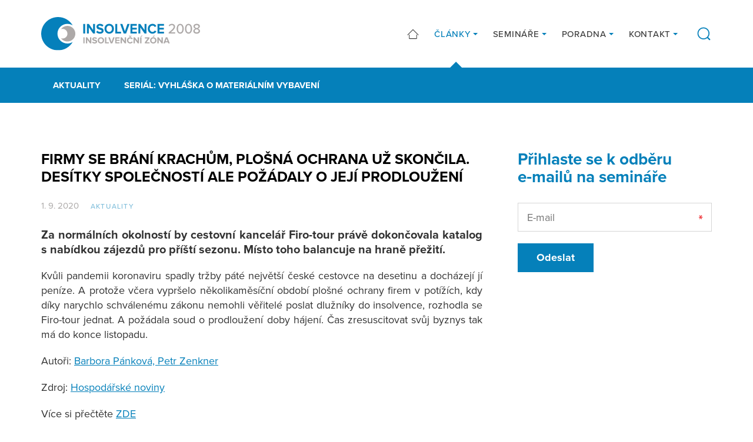

--- FILE ---
content_type: text/html; charset=UTF-8
request_url: https://www.insolvencnizona.cz/clanky/firmy-se-brani-krachum-plosna-ochrana-uz-skoncila-desitky-spolecnosti-ale-pozadaly-o-jeji-prodlouzeni/
body_size: 4553
content:
<!DOCTYPE html><html lang=cs dir=ltr><head><title>Firmy se brání krachům, plošná ochrana už skončila. Desítky společností ale požádaly o její prodloužení &#8211; Insolvenční zóna</title><link rel=profile href=http://gmpg.org/xfn/11><link rel=pingback href=https://www.insolvencnizona.cz/xmlrpc.php><meta charset="UTF-8"><meta name="robots" content="index, follow"><meta name="viewport" content="width=device-width, initial-scale=1.0"><link rel=stylesheet href=https://use.typekit.net/qya4qen.css><link rel=apple-touch-icon sizes=180x180 href=https://www.insolvencnizona.cz/wp-content/themes/wp/static/favicon/apple-touch-icon.png><link rel=icon type=image/png sizes=32x32 href=https://www.insolvencnizona.cz/wp-content/themes/wp/static/favicon/favicon-32x32.png><link rel=icon type=image/png sizes=16x16 href=https://www.insolvencnizona.cz/wp-content/themes/wp/static/favicon/favicon-16x16.png><link rel=manifest href=https://www.insolvencnizona.cz/wp-content/themes/wp/static/favicon/site.webmanifest><link rel=mask-icon href=https://www.insolvencnizona.cz/wp-content/themes/wp/static/favicon/safari-pinned-tab.svg?x88654 color=#5bbad5><link rel="shortcut icon" href=https://www.insolvencnizona.cz/wp-content/themes/wp/static/favicon/favicon.ico?x88654><meta name="msapplication-TileColor" content="#da532c"><meta name="msapplication-config" content="https://www.insolvencnizona.cz/wp-content/themes/wp/static/favicon/browserconfig.xml"><meta name="theme-color" content="#ffffff"><link rel=stylesheet href=https://www.insolvencnizona.cz/wp-content/cache/minify/bddbb.css?x88654 media=all><style>img:is([sizes="auto" i], [sizes^="auto," i]){contain-intrinsic-size:3000px 1500px}</style><meta property="og:title" content="Firmy se brání krachům, plošná ochrana už skončila. Desítky společností ale požádaly o její prodloužení &#8211; Insolvenční zóna"><meta property="og:description" content="Za normálních okolností by cestovní kancelář Firo-tour právě dokončovala katalog s nabídkou zájezdů pro příští sezonu. Místo toho balancuje na hraně přežití. "><meta property="og:type" content="article"><meta property="og:url" content="https://www.insolvencnizona.cz/clanky/firmy-se-brani-krachum-plosna-ochrana-uz-skoncila-desitky-spolecnosti-ale-pozadaly-o-jeji-prodlouzeni/"><meta property="og:site_name" content="Insolvenční zóna"><meta property="og:image" content="https://www.insolvencnizona.cz/wp-content/uploads/2020/02/csm_HN_ebfbacd0e4.jpg"><meta name="twitter:card" content="summary_large_image"><meta name="twitter:site" content="@InsolvencniZona"><meta name="twitter:title" content="Firmy se brání krachům, plošná ochrana už skončila. Desítky společností ale požádaly o její prodloužení"><meta name="twitter:description" content="Insolvenční zóna"><meta name="twitter:image" content="https://www.insolvencnizona.cz/wp-content/uploads/2020/02/csm_HN_ebfbacd0e4.jpg"><meta name="description" content="Za normálních okolností by cestovní kancelář Firo-tour právě dokončovala katalog s nabídkou zájezdů pro příští sezonu. Místo toho balancuje na hraně přežití. "><meta name="keywords" content=""><style id=classic-theme-styles-inline-css>/*! This file is auto-generated */
.wp-block-button__link{color:#fff;background-color:#32373c;border-radius:9999px;box-shadow:none;text-decoration:none;padding:calc(.667em + 2px) calc(1.333em + 2px);font-size:1.125em}.wp-block-file__button{background:#32373c;color:#fff;text-decoration:none}</style><link rel=stylesheet href=https://www.insolvencnizona.cz/wp-content/cache/minify/4c431.css?x88654 media=all> <script src=https://www.insolvencnizona.cz/wp-content/cache/minify/818c0.js?x88654></script> <link rel=canonical href=https://www.insolvencnizona.cz/clanky/firmy-se-brani-krachum-plosna-ochrana-uz-skoncila-desitky-spolecnosti-ale-pozadaly-o-jeji-prodlouzeni/ ><link rel=shortlink href='https://www.insolvencnizona.cz/?p=1845'><style id=wp-custom-css>.grecaptcha-badge{visibility:hidden}</style> <script>window.dataLayer=window.dataLayer||[];function gtag(){dataLayer.push(arguments);}
gtag('consent','default',{'analytics_storage':'denied','ad_storage':'denied','ad_user_data':'denied','ad_personalization':'denied'});</script>  <script>(function(w,d,s,l,i){w[l]=w[l]||[];w[l].push({'gtm.start':new Date().getTime(),event:'gtm.js'});var f=d.getElementsByTagName(s)[0],j=d.createElement(s),dl=l!='dataLayer'?'&l='+l:'';j.async=true;j.src='https://www.googletagmanager.com/gtm.js?id='+i+dl;f.parentNode.insertBefore(j,f);})(window,document,'script','dataLayer','GTM-TWM9R6MS');</script>  <script type=text/plain data-category=analytics>gtag('consent','update',{'analytics_storage':'granted'});</script> <script type=text/plain data-category=marketing>gtag('consent','update',{'ad_storage':'granted','ad_user_data':'granted','ad_personalization':'granted'});</script> </head><body> <noscript><iframe src="https://www.googletagmanager.com/ns.html?id=GTM-TWM9R6MS" height=0 width=0 style=display:none;visibility:hidden></iframe></noscript><header class=header><div class=container><div class=row><div class=col-12><div class=inner> <a href=https://www.insolvencnizona.cz/ title="Insolvenční zóna" class=logo> <img src=https://www.insolvencnizona.cz/wp-content/themes/wp/static/images/logo.svg?x88654 alt="Insolvenční zóna" width height> </a><div class=header-r><nav class=main-nav role=navigation><ul> <li> <a href=/ > <svg class="icon icon-home"><use xlink:href=https://www.insolvencnizona.cz/wp-content/themes/wp/static/svg/svg-sprite.svg?x88654#icon-home /></svg>  </a> </li> <li class="sub active"> <a href=https://www.insolvencnizona.cz/clanky/ > Články </a><ul> <li> <a href=https://www.insolvencnizona.cz/kategorie/aktuality/ > Aktuality </a> </li> <li> <a href=https://www.insolvencnizona.cz/kategorie/vyhlaska/ > Seriál: vyhláška o materiálním vybavení </a> </li></ul> </li> <li class=sub> <a href=https://www.insolvencnizona.cz/kalendar-seminaru/ > Semináře </a><ul> <li> <a href=https://www.insolvencnizona.cz/archiv-seminaru/ > Archiv seminářů </a> </li> <li> <a href=https://www.insolvencnizona.cz/materialy-ke-stazeni/ > Materiály ke stažení </a> </li></ul> </li> <li class=sub> <a href=https://www.insolvencnizona.cz/online-poradna/ > Poradna </a><ul> <li> <a href=https://www.insolvencnizona.cz/slovnicek/ > Slovníček </a> </li></ul> </li> <li class=sub> <a href=https://www.insolvencnizona.cz/kontakt/ > Kontakt </a><ul> <li> <a href=https://www.insolvencnizona.cz/o-nas/ > O nás </a> </li></ul> </li></ul></nav> <a href=javascript:void(0) class=btn-search><div class=link> <svg class="icon icon-search"><use xlink:href=https://www.insolvencnizona.cz/wp-content/themes/wp/static/svg/svg-sprite.svg?x88654#icon-search /></svg>		<svg class="icon icon-close"><use xlink:href=https://www.insolvencnizona.cz/wp-content/themes/wp/static/svg/svg-sprite.svg?x88654#icon-close /></svg></div><form action=/ method=get class="std form-search"><div class=cell-set><div class="cell last"> <input type=text class=text placeholder=Hledat name=s value> <button class=btn-search> <svg class="icon icon-search"><use xlink:href=https://www.insolvencnizona.cz/wp-content/themes/wp/static/svg/svg-sprite.svg?x88654#icon-search /></svg>		</button></div></div></form> </a><div class=nav-btn><div class=lines><div class=line-1></div><div class=line-2></div><div class=line-3></div></div></div></div></div></div></div></div></header><div class=content><div class="block alpha omega alt-2 block-nav"><div class=inner><div class=container><div class=row><div class=col-12><nav class=secondary-nav role=navigation><ul> <li> <a href=https://www.insolvencnizona.cz/kategorie/aktuality/ > Aktuality </a> </li> <li> <a href=https://www.insolvencnizona.cz/kategorie/vyhlaska/ > Seriál: vyhláška o materiálním vybavení </a> </li></ul></nav></div></div></div></div></div><div class=block><div class=container><div class=row><div class=col-lg-8><div class=post><h1 class="alt">Firmy se brání krachům, plošná ochrana už skončila. Desítky společností ale požádaly o její prodloužení</h1><div class=post-info><p class=date>1. 9. 2020</p><div class=cats><ul> <li> <a href=https://www.insolvencnizona.cz/kategorie/aktuality/ > Aktuality </a> </li></ul></div></div><div class=post-excerpt> Za normálních okolností by cestovní kancelář Firo-tour právě dokončovala katalog s nabídkou zájezdů pro příští sezonu. Místo toho balancuje na hraně přežití.</div><div class=post-text><div class=entry><p>Kvůli pandemii koronaviru spadly tržby páté největší české cestovce na desetinu a docházejí jí peníze. A protože včera vypršelo několikaměsíční období plošné ochrany firem v potížích, kdy díky narychlo schválenému zákonu nemohli věřitelé poslat dlužníky do insolvence, rozhodla se Firo-tour jednat. A požádala soud o prodloužení doby hájení. Čas zresuscitovat svůj byznys tak má do konce listopadu.</p><p>Autoři: <a href="https://ihned.cz/?m=authors&amp;article%5baut_id%5d=19623320">Barbora Pánková, </a><a style="background-color: transparent" href="https://ihned.cz/?m=authors&amp;article%5baut_id%5d=19192960">Petr Zenkner</a></p><p>Zdroj: <a href=https://archiv.ihned.cz/c1-66809490-firmy-se-brani-krachum-plosna-ochrana-uz-skoncila-desitky-firem-ale-pozadaly-o-jeji-prodlouzeni>Hospodářské noviny</a></p><p>Více si přečtěte <a href=https://archiv.ihned.cz/c1-66809490-firmy-se-brani-krachum-plosna-ochrana-uz-skoncila-desitky-firem-ale-pozadaly-o-jeji-prodlouzeni>ZDE</a></p></div></div><div class=post-tags></div><div class=post-text><div class=post-share><p class=head>Sdílet</p><div class=social-nav><ul> <li> <a href="https://www.facebook.com/sharer/sharer.php?u=https%3A%2F%2Fwww.insolvencnizona.cz%2Fclanky%2Ffirmy-se-brani-krachum-plosna-ochrana-uz-skoncila-desitky-spolecnosti-ale-pozadaly-o-jeji-prodlouzeni" rel=noopener target=_blank> <svg class="icon icon-fb"><use xlink:href=https://www.insolvencnizona.cz/wp-content/themes/wp/static/svg/svg-sprite.svg?x88654#icon-fb /></svg>		</a> </li> <li> <a href="https://twitter.com/intent/tweet?url=https%3A%2F%2Fwww.insolvencnizona.cz%2Fclanky%2Ffirmy-se-brani-krachum-plosna-ochrana-uz-skoncila-desitky-spolecnosti-ale-pozadaly-o-jeji-prodlouzeni" rel=noopener target=_blank> <svg class="icon icon-tw"><use xlink:href=https://www.insolvencnizona.cz/wp-content/themes/wp/static/svg/svg-sprite.svg?x88654#icon-tw /></svg>		</a> </li> <li> <a href="https://www.linkedin.com/shareArticle?mini=true&url=https%3A%2F%2Fwww.insolvencnizona.cz%2Fclanky%2Ffirmy-se-brani-krachum-plosna-ochrana-uz-skoncila-desitky-spolecnosti-ale-pozadaly-o-jeji-prodlouzeni/&title=&summary=&source=" rel=noopener target=_blank> <svg class="icon icon-linked"><use xlink:href=https://www.insolvencnizona.cz/wp-content/themes/wp/static/svg/svg-sprite.svg?x88654#icon-linked /></svg>		</a> </li></ul></div></div></div></div></div><div class=col-lg-4><div class=sidebar><div class=sidebar-item><h2> Přihlaste se k&nbsp;odběru e&#8209;mailů na&nbsp;semináře</h2><div class="wpcf7 no-js" id=wpcf7-f7003-o1 lang=cs-CZ dir=ltr data-wpcf7-id=7003><div class=screen-reader-response><p role=status aria-live=polite aria-atomic=true></p><ul></ul></div><form action=/clanky/firmy-se-brani-krachum-plosna-ochrana-uz-skoncila-desitky-spolecnosti-ale-pozadaly-o-jeji-prodlouzeni/#wpcf7-f7003-o1 method=post class="wpcf7-form init std form-nl wpcf7-acceptance-as-validation" aria-label="Contact form" novalidate=novalidate data-status=init><fieldset class=hidden-fields-container><input type=hidden name=_wpcf7 value=7003><input type=hidden name=_wpcf7_version value=6.1.4><input type=hidden name=_wpcf7_locale value=cs_CZ><input type=hidden name=_wpcf7_unit_tag value=wpcf7-f7003-o1><input type=hidden name=_wpcf7_container_post value=0><input type=hidden name=_wpcf7_posted_data_hash value><input type=hidden name=_wpcf7dtx_version value=5.0.3><input type=hidden name=_wpcf7_recaptcha_response value></fieldset><div class=wpcf7-response-output aria-hidden=true></div><div class="cell-set row"><div class="cell col-12"> <label>E-mail</label> <span class=wpcf7-form-control-wrap data-name=sender_email><input size=40 maxlength=400 class="wpcf7-form-control wpcf7-email wpcf7-validates-as-required wpcf7-text wpcf7-validates-as-email text req" aria-required=true aria-invalid=false placeholder=E-mail value type=email name=sender_email></span></div></div><div class=btn-set> <input class="wpcf7-form-control wpcf7-submit has-spinner btn" type=submit value=Odeslat></div></form></div></div></div></div></div></div></div></div><footer class=footer><div class=f_1><div class=container><div class=row><div class="col-6 col-sm-4 col-md-3 col-lg-3 foot-item-posts"><div class=foot-item><h3>Články</h3><ul> <li><a href=https://www.insolvencnizona.cz/kategorie/aktuality/ >Aktuality</a></li> <li><a href=https://www.insolvencnizona.cz/kategorie/vyhlaska/ >Seriál: vyhláška o materiálním vybavení</a></li> <li> <a href=https://www.insolvencnizona.cz/obcasnik/ >Občasník ke stažení</a> </li></ul></div></div><div class="col-6 col-sm-4 col-md-3 col-lg-3 foot-item-nav"><div class=foot-item><h3>Navigace</h3><ul> <li><a href=https://www.insolvencnizona.cz/clanky/ >Články</a></li> <li><a href=https://www.insolvencnizona.cz/kalendar-seminaru/ >Semináře</a></li> <li><a href=https://www.insolvencnizona.cz/online-poradna/ >Poradna</a></li> <li><a href=https://www.insolvencnizona.cz/kontakt/ >Kontakt</a></li></ul></div></div><div class="col-12 col-md-3 col-lg-3 foot-item-socials"><div class=foot-item><h3>Sledujte nás</h3><div class=social-nav><ul> <li> <a href=https://www.facebook.com/inszona rel=noopener target=_blank> <svg class="icon icon-fb"><use xlink:href=https://www.insolvencnizona.cz/wp-content/themes/wp/static/svg/svg-sprite.svg?x88654#icon-fb /></svg>		</a> </li> <li> <a href=https://www.linkedin.com/company/insolvence-2008-a-s/ rel=noopener target=_blank> <svg class="icon icon-linked"><use xlink:href=https://www.insolvencnizona.cz/wp-content/themes/wp/static/svg/svg-sprite.svg?x88654#icon-linked /></svg>		</a> </li></ul></div></div></div><div class="col-12 col-sm-4 col-md-3 col-lg-3 foot-item-contact"><div class=foot-item><h3>Kontaktní údaje</h3><ul class=unstyled> <li> Insolvence 2008, a.s.	</li> <li> Kopečná 231/10	</li> <li> 602 00 Brno	</li></ul></div></div></div></div></div><div class=f_2><div class=container><div class=row><div class=col-12><div class=inner><p class=copy>&copy; 2019 - 2026 Insolvenční zóna</p> <a href=http://www.martinwinkler.cz class=mw target=_blank rel=noopener> <span class=text>Webové stránky Brno</span> <svg class="icon icon-mw"><use xlink:href=https://www.insolvencnizona.cz/wp-content/themes/wp/static/svg/mw.svg?x88654#icon-mw /></svg> </a></div></div></div></div></div></footer><div class=mobile-nav-wrap><nav class=mobile-nav role=navigation><ul> <li> <a href=/ > <svg class="icon icon-home"><use xlink:href=https://www.insolvencnizona.cz/wp-content/themes/wp/static/svg/svg-sprite.svg?x88654#icon-home /></svg>  </a> </li> <li class="sub active"> <a href=https://www.insolvencnizona.cz/clanky/ > Články </a><ul> <li> <a href=https://www.insolvencnizona.cz/kategorie/aktuality/ > Aktuality </a> </li> <li> <a href=https://www.insolvencnizona.cz/kategorie/vyhlaska/ > Seriál: vyhláška o materiálním vybavení </a> </li></ul> </li> <li class=sub> <a href=https://www.insolvencnizona.cz/kalendar-seminaru/ > Semináře </a><ul> <li> <a href=https://www.insolvencnizona.cz/archiv-seminaru/ > Archiv seminářů </a> </li> <li> <a href=https://www.insolvencnizona.cz/materialy-ke-stazeni/ > Materiály ke stažení </a> </li></ul> </li> <li class=sub> <a href=https://www.insolvencnizona.cz/online-poradna/ > Poradna </a><ul> <li> <a href=https://www.insolvencnizona.cz/slovnicek/ > Slovníček </a> </li></ul> </li> <li class=sub> <a href=https://www.insolvencnizona.cz/kontakt/ > Kontakt </a><ul> <li> <a href=https://www.insolvencnizona.cz/o-nas/ > O nás </a> </li></ul> </li></ul><form action=/ method=get class="std form-search"><legend>Vyhledávání</legend><div class=cell-set><div class="cell last"> <input type=text class=text placeholder=Hledat name=s value> <button class=btn-search> <svg class="icon icon-search"><use xlink:href=https://www.insolvencnizona.cz/wp-content/themes/wp/static/svg/svg-sprite.svg?x88654#icon-search /></svg>		</button></div></div></form></nav><div class=mobile-nav-overlay></div></div><link rel=stylesheet href=https://www.insolvencnizona.cz/wp-content/cache/minify/62bda.css?x88654 media=all> <script src=https://www.insolvencnizona.cz/wp-content/cache/minify/470aa.js?x88654></script>  <script type=speculationrules>{"prefetch":[{"source":"document","where":{"and":[{"href_matches":"\/*"},{"not":{"href_matches":["\/wp-*.php","\/wp-admin\/*","\/wp-content\/uploads\/*","\/wp-content\/*","\/wp-content\/plugins\/*","\/wp-content\/themes\/wp\/*","\/*\\?(.+)"]}},{"not":{"selector_matches":"a[rel~=\"nofollow\"]"}},{"not":{"selector_matches":".no-prefetch, .no-prefetch a"}}]},"eagerness":"conservative"}]}</script> <script src=https://www.insolvencnizona.cz/wp-content/cache/minify/501dc.js?x88654></script> <script id=wp-i18n-js-after>wp.i18n.setLocaleData({'text direction\u0004ltr':['ltr']});</script> <script src=https://www.insolvencnizona.cz/wp-content/cache/minify/1f540.js?x88654></script> <script id=contact-form-7-js-before>var wpcf7={"api":{"root":"https:\/\/www.insolvencnizona.cz\/wp-json\/","namespace":"contact-form-7\/v1"},"cached":1};wpcf7.cached=0;</script> <script src=https://www.insolvencnizona.cz/wp-content/cache/minify/71423.js?x88654></script> <script src="https://www.google.com/recaptcha/api.js?render=6Lc6br8UAAAAALG7QQOqpLgiBTDVqgnB74AM8j68&amp;ver=3.0" id=google-recaptcha-js></script> <script src=https://www.insolvencnizona.cz/wp-content/cache/minify/e6deb.js?x88654></script> <script id=wpcf7-recaptcha-js-before>var wpcf7_recaptcha={"sitekey":"6Lc6br8UAAAAALG7QQOqpLgiBTDVqgnB74AM8j68","actions":{"homepage":"homepage","contactform":"contactform"}};</script> <script src=https://www.insolvencnizona.cz/wp-content/cache/minify/2a6b9.js?x88654></script> </body></html>

--- FILE ---
content_type: text/html; charset=utf-8
request_url: https://www.google.com/recaptcha/api2/anchor?ar=1&k=6Lc6br8UAAAAALG7QQOqpLgiBTDVqgnB74AM8j68&co=aHR0cHM6Ly93d3cuaW5zb2x2ZW5jbml6b25hLmN6OjQ0Mw..&hl=en&v=PoyoqOPhxBO7pBk68S4YbpHZ&size=invisible&anchor-ms=20000&execute-ms=30000&cb=7q7y1mu5d47w
body_size: 48722
content:
<!DOCTYPE HTML><html dir="ltr" lang="en"><head><meta http-equiv="Content-Type" content="text/html; charset=UTF-8">
<meta http-equiv="X-UA-Compatible" content="IE=edge">
<title>reCAPTCHA</title>
<style type="text/css">
/* cyrillic-ext */
@font-face {
  font-family: 'Roboto';
  font-style: normal;
  font-weight: 400;
  font-stretch: 100%;
  src: url(//fonts.gstatic.com/s/roboto/v48/KFO7CnqEu92Fr1ME7kSn66aGLdTylUAMa3GUBHMdazTgWw.woff2) format('woff2');
  unicode-range: U+0460-052F, U+1C80-1C8A, U+20B4, U+2DE0-2DFF, U+A640-A69F, U+FE2E-FE2F;
}
/* cyrillic */
@font-face {
  font-family: 'Roboto';
  font-style: normal;
  font-weight: 400;
  font-stretch: 100%;
  src: url(//fonts.gstatic.com/s/roboto/v48/KFO7CnqEu92Fr1ME7kSn66aGLdTylUAMa3iUBHMdazTgWw.woff2) format('woff2');
  unicode-range: U+0301, U+0400-045F, U+0490-0491, U+04B0-04B1, U+2116;
}
/* greek-ext */
@font-face {
  font-family: 'Roboto';
  font-style: normal;
  font-weight: 400;
  font-stretch: 100%;
  src: url(//fonts.gstatic.com/s/roboto/v48/KFO7CnqEu92Fr1ME7kSn66aGLdTylUAMa3CUBHMdazTgWw.woff2) format('woff2');
  unicode-range: U+1F00-1FFF;
}
/* greek */
@font-face {
  font-family: 'Roboto';
  font-style: normal;
  font-weight: 400;
  font-stretch: 100%;
  src: url(//fonts.gstatic.com/s/roboto/v48/KFO7CnqEu92Fr1ME7kSn66aGLdTylUAMa3-UBHMdazTgWw.woff2) format('woff2');
  unicode-range: U+0370-0377, U+037A-037F, U+0384-038A, U+038C, U+038E-03A1, U+03A3-03FF;
}
/* math */
@font-face {
  font-family: 'Roboto';
  font-style: normal;
  font-weight: 400;
  font-stretch: 100%;
  src: url(//fonts.gstatic.com/s/roboto/v48/KFO7CnqEu92Fr1ME7kSn66aGLdTylUAMawCUBHMdazTgWw.woff2) format('woff2');
  unicode-range: U+0302-0303, U+0305, U+0307-0308, U+0310, U+0312, U+0315, U+031A, U+0326-0327, U+032C, U+032F-0330, U+0332-0333, U+0338, U+033A, U+0346, U+034D, U+0391-03A1, U+03A3-03A9, U+03B1-03C9, U+03D1, U+03D5-03D6, U+03F0-03F1, U+03F4-03F5, U+2016-2017, U+2034-2038, U+203C, U+2040, U+2043, U+2047, U+2050, U+2057, U+205F, U+2070-2071, U+2074-208E, U+2090-209C, U+20D0-20DC, U+20E1, U+20E5-20EF, U+2100-2112, U+2114-2115, U+2117-2121, U+2123-214F, U+2190, U+2192, U+2194-21AE, U+21B0-21E5, U+21F1-21F2, U+21F4-2211, U+2213-2214, U+2216-22FF, U+2308-230B, U+2310, U+2319, U+231C-2321, U+2336-237A, U+237C, U+2395, U+239B-23B7, U+23D0, U+23DC-23E1, U+2474-2475, U+25AF, U+25B3, U+25B7, U+25BD, U+25C1, U+25CA, U+25CC, U+25FB, U+266D-266F, U+27C0-27FF, U+2900-2AFF, U+2B0E-2B11, U+2B30-2B4C, U+2BFE, U+3030, U+FF5B, U+FF5D, U+1D400-1D7FF, U+1EE00-1EEFF;
}
/* symbols */
@font-face {
  font-family: 'Roboto';
  font-style: normal;
  font-weight: 400;
  font-stretch: 100%;
  src: url(//fonts.gstatic.com/s/roboto/v48/KFO7CnqEu92Fr1ME7kSn66aGLdTylUAMaxKUBHMdazTgWw.woff2) format('woff2');
  unicode-range: U+0001-000C, U+000E-001F, U+007F-009F, U+20DD-20E0, U+20E2-20E4, U+2150-218F, U+2190, U+2192, U+2194-2199, U+21AF, U+21E6-21F0, U+21F3, U+2218-2219, U+2299, U+22C4-22C6, U+2300-243F, U+2440-244A, U+2460-24FF, U+25A0-27BF, U+2800-28FF, U+2921-2922, U+2981, U+29BF, U+29EB, U+2B00-2BFF, U+4DC0-4DFF, U+FFF9-FFFB, U+10140-1018E, U+10190-1019C, U+101A0, U+101D0-101FD, U+102E0-102FB, U+10E60-10E7E, U+1D2C0-1D2D3, U+1D2E0-1D37F, U+1F000-1F0FF, U+1F100-1F1AD, U+1F1E6-1F1FF, U+1F30D-1F30F, U+1F315, U+1F31C, U+1F31E, U+1F320-1F32C, U+1F336, U+1F378, U+1F37D, U+1F382, U+1F393-1F39F, U+1F3A7-1F3A8, U+1F3AC-1F3AF, U+1F3C2, U+1F3C4-1F3C6, U+1F3CA-1F3CE, U+1F3D4-1F3E0, U+1F3ED, U+1F3F1-1F3F3, U+1F3F5-1F3F7, U+1F408, U+1F415, U+1F41F, U+1F426, U+1F43F, U+1F441-1F442, U+1F444, U+1F446-1F449, U+1F44C-1F44E, U+1F453, U+1F46A, U+1F47D, U+1F4A3, U+1F4B0, U+1F4B3, U+1F4B9, U+1F4BB, U+1F4BF, U+1F4C8-1F4CB, U+1F4D6, U+1F4DA, U+1F4DF, U+1F4E3-1F4E6, U+1F4EA-1F4ED, U+1F4F7, U+1F4F9-1F4FB, U+1F4FD-1F4FE, U+1F503, U+1F507-1F50B, U+1F50D, U+1F512-1F513, U+1F53E-1F54A, U+1F54F-1F5FA, U+1F610, U+1F650-1F67F, U+1F687, U+1F68D, U+1F691, U+1F694, U+1F698, U+1F6AD, U+1F6B2, U+1F6B9-1F6BA, U+1F6BC, U+1F6C6-1F6CF, U+1F6D3-1F6D7, U+1F6E0-1F6EA, U+1F6F0-1F6F3, U+1F6F7-1F6FC, U+1F700-1F7FF, U+1F800-1F80B, U+1F810-1F847, U+1F850-1F859, U+1F860-1F887, U+1F890-1F8AD, U+1F8B0-1F8BB, U+1F8C0-1F8C1, U+1F900-1F90B, U+1F93B, U+1F946, U+1F984, U+1F996, U+1F9E9, U+1FA00-1FA6F, U+1FA70-1FA7C, U+1FA80-1FA89, U+1FA8F-1FAC6, U+1FACE-1FADC, U+1FADF-1FAE9, U+1FAF0-1FAF8, U+1FB00-1FBFF;
}
/* vietnamese */
@font-face {
  font-family: 'Roboto';
  font-style: normal;
  font-weight: 400;
  font-stretch: 100%;
  src: url(//fonts.gstatic.com/s/roboto/v48/KFO7CnqEu92Fr1ME7kSn66aGLdTylUAMa3OUBHMdazTgWw.woff2) format('woff2');
  unicode-range: U+0102-0103, U+0110-0111, U+0128-0129, U+0168-0169, U+01A0-01A1, U+01AF-01B0, U+0300-0301, U+0303-0304, U+0308-0309, U+0323, U+0329, U+1EA0-1EF9, U+20AB;
}
/* latin-ext */
@font-face {
  font-family: 'Roboto';
  font-style: normal;
  font-weight: 400;
  font-stretch: 100%;
  src: url(//fonts.gstatic.com/s/roboto/v48/KFO7CnqEu92Fr1ME7kSn66aGLdTylUAMa3KUBHMdazTgWw.woff2) format('woff2');
  unicode-range: U+0100-02BA, U+02BD-02C5, U+02C7-02CC, U+02CE-02D7, U+02DD-02FF, U+0304, U+0308, U+0329, U+1D00-1DBF, U+1E00-1E9F, U+1EF2-1EFF, U+2020, U+20A0-20AB, U+20AD-20C0, U+2113, U+2C60-2C7F, U+A720-A7FF;
}
/* latin */
@font-face {
  font-family: 'Roboto';
  font-style: normal;
  font-weight: 400;
  font-stretch: 100%;
  src: url(//fonts.gstatic.com/s/roboto/v48/KFO7CnqEu92Fr1ME7kSn66aGLdTylUAMa3yUBHMdazQ.woff2) format('woff2');
  unicode-range: U+0000-00FF, U+0131, U+0152-0153, U+02BB-02BC, U+02C6, U+02DA, U+02DC, U+0304, U+0308, U+0329, U+2000-206F, U+20AC, U+2122, U+2191, U+2193, U+2212, U+2215, U+FEFF, U+FFFD;
}
/* cyrillic-ext */
@font-face {
  font-family: 'Roboto';
  font-style: normal;
  font-weight: 500;
  font-stretch: 100%;
  src: url(//fonts.gstatic.com/s/roboto/v48/KFO7CnqEu92Fr1ME7kSn66aGLdTylUAMa3GUBHMdazTgWw.woff2) format('woff2');
  unicode-range: U+0460-052F, U+1C80-1C8A, U+20B4, U+2DE0-2DFF, U+A640-A69F, U+FE2E-FE2F;
}
/* cyrillic */
@font-face {
  font-family: 'Roboto';
  font-style: normal;
  font-weight: 500;
  font-stretch: 100%;
  src: url(//fonts.gstatic.com/s/roboto/v48/KFO7CnqEu92Fr1ME7kSn66aGLdTylUAMa3iUBHMdazTgWw.woff2) format('woff2');
  unicode-range: U+0301, U+0400-045F, U+0490-0491, U+04B0-04B1, U+2116;
}
/* greek-ext */
@font-face {
  font-family: 'Roboto';
  font-style: normal;
  font-weight: 500;
  font-stretch: 100%;
  src: url(//fonts.gstatic.com/s/roboto/v48/KFO7CnqEu92Fr1ME7kSn66aGLdTylUAMa3CUBHMdazTgWw.woff2) format('woff2');
  unicode-range: U+1F00-1FFF;
}
/* greek */
@font-face {
  font-family: 'Roboto';
  font-style: normal;
  font-weight: 500;
  font-stretch: 100%;
  src: url(//fonts.gstatic.com/s/roboto/v48/KFO7CnqEu92Fr1ME7kSn66aGLdTylUAMa3-UBHMdazTgWw.woff2) format('woff2');
  unicode-range: U+0370-0377, U+037A-037F, U+0384-038A, U+038C, U+038E-03A1, U+03A3-03FF;
}
/* math */
@font-face {
  font-family: 'Roboto';
  font-style: normal;
  font-weight: 500;
  font-stretch: 100%;
  src: url(//fonts.gstatic.com/s/roboto/v48/KFO7CnqEu92Fr1ME7kSn66aGLdTylUAMawCUBHMdazTgWw.woff2) format('woff2');
  unicode-range: U+0302-0303, U+0305, U+0307-0308, U+0310, U+0312, U+0315, U+031A, U+0326-0327, U+032C, U+032F-0330, U+0332-0333, U+0338, U+033A, U+0346, U+034D, U+0391-03A1, U+03A3-03A9, U+03B1-03C9, U+03D1, U+03D5-03D6, U+03F0-03F1, U+03F4-03F5, U+2016-2017, U+2034-2038, U+203C, U+2040, U+2043, U+2047, U+2050, U+2057, U+205F, U+2070-2071, U+2074-208E, U+2090-209C, U+20D0-20DC, U+20E1, U+20E5-20EF, U+2100-2112, U+2114-2115, U+2117-2121, U+2123-214F, U+2190, U+2192, U+2194-21AE, U+21B0-21E5, U+21F1-21F2, U+21F4-2211, U+2213-2214, U+2216-22FF, U+2308-230B, U+2310, U+2319, U+231C-2321, U+2336-237A, U+237C, U+2395, U+239B-23B7, U+23D0, U+23DC-23E1, U+2474-2475, U+25AF, U+25B3, U+25B7, U+25BD, U+25C1, U+25CA, U+25CC, U+25FB, U+266D-266F, U+27C0-27FF, U+2900-2AFF, U+2B0E-2B11, U+2B30-2B4C, U+2BFE, U+3030, U+FF5B, U+FF5D, U+1D400-1D7FF, U+1EE00-1EEFF;
}
/* symbols */
@font-face {
  font-family: 'Roboto';
  font-style: normal;
  font-weight: 500;
  font-stretch: 100%;
  src: url(//fonts.gstatic.com/s/roboto/v48/KFO7CnqEu92Fr1ME7kSn66aGLdTylUAMaxKUBHMdazTgWw.woff2) format('woff2');
  unicode-range: U+0001-000C, U+000E-001F, U+007F-009F, U+20DD-20E0, U+20E2-20E4, U+2150-218F, U+2190, U+2192, U+2194-2199, U+21AF, U+21E6-21F0, U+21F3, U+2218-2219, U+2299, U+22C4-22C6, U+2300-243F, U+2440-244A, U+2460-24FF, U+25A0-27BF, U+2800-28FF, U+2921-2922, U+2981, U+29BF, U+29EB, U+2B00-2BFF, U+4DC0-4DFF, U+FFF9-FFFB, U+10140-1018E, U+10190-1019C, U+101A0, U+101D0-101FD, U+102E0-102FB, U+10E60-10E7E, U+1D2C0-1D2D3, U+1D2E0-1D37F, U+1F000-1F0FF, U+1F100-1F1AD, U+1F1E6-1F1FF, U+1F30D-1F30F, U+1F315, U+1F31C, U+1F31E, U+1F320-1F32C, U+1F336, U+1F378, U+1F37D, U+1F382, U+1F393-1F39F, U+1F3A7-1F3A8, U+1F3AC-1F3AF, U+1F3C2, U+1F3C4-1F3C6, U+1F3CA-1F3CE, U+1F3D4-1F3E0, U+1F3ED, U+1F3F1-1F3F3, U+1F3F5-1F3F7, U+1F408, U+1F415, U+1F41F, U+1F426, U+1F43F, U+1F441-1F442, U+1F444, U+1F446-1F449, U+1F44C-1F44E, U+1F453, U+1F46A, U+1F47D, U+1F4A3, U+1F4B0, U+1F4B3, U+1F4B9, U+1F4BB, U+1F4BF, U+1F4C8-1F4CB, U+1F4D6, U+1F4DA, U+1F4DF, U+1F4E3-1F4E6, U+1F4EA-1F4ED, U+1F4F7, U+1F4F9-1F4FB, U+1F4FD-1F4FE, U+1F503, U+1F507-1F50B, U+1F50D, U+1F512-1F513, U+1F53E-1F54A, U+1F54F-1F5FA, U+1F610, U+1F650-1F67F, U+1F687, U+1F68D, U+1F691, U+1F694, U+1F698, U+1F6AD, U+1F6B2, U+1F6B9-1F6BA, U+1F6BC, U+1F6C6-1F6CF, U+1F6D3-1F6D7, U+1F6E0-1F6EA, U+1F6F0-1F6F3, U+1F6F7-1F6FC, U+1F700-1F7FF, U+1F800-1F80B, U+1F810-1F847, U+1F850-1F859, U+1F860-1F887, U+1F890-1F8AD, U+1F8B0-1F8BB, U+1F8C0-1F8C1, U+1F900-1F90B, U+1F93B, U+1F946, U+1F984, U+1F996, U+1F9E9, U+1FA00-1FA6F, U+1FA70-1FA7C, U+1FA80-1FA89, U+1FA8F-1FAC6, U+1FACE-1FADC, U+1FADF-1FAE9, U+1FAF0-1FAF8, U+1FB00-1FBFF;
}
/* vietnamese */
@font-face {
  font-family: 'Roboto';
  font-style: normal;
  font-weight: 500;
  font-stretch: 100%;
  src: url(//fonts.gstatic.com/s/roboto/v48/KFO7CnqEu92Fr1ME7kSn66aGLdTylUAMa3OUBHMdazTgWw.woff2) format('woff2');
  unicode-range: U+0102-0103, U+0110-0111, U+0128-0129, U+0168-0169, U+01A0-01A1, U+01AF-01B0, U+0300-0301, U+0303-0304, U+0308-0309, U+0323, U+0329, U+1EA0-1EF9, U+20AB;
}
/* latin-ext */
@font-face {
  font-family: 'Roboto';
  font-style: normal;
  font-weight: 500;
  font-stretch: 100%;
  src: url(//fonts.gstatic.com/s/roboto/v48/KFO7CnqEu92Fr1ME7kSn66aGLdTylUAMa3KUBHMdazTgWw.woff2) format('woff2');
  unicode-range: U+0100-02BA, U+02BD-02C5, U+02C7-02CC, U+02CE-02D7, U+02DD-02FF, U+0304, U+0308, U+0329, U+1D00-1DBF, U+1E00-1E9F, U+1EF2-1EFF, U+2020, U+20A0-20AB, U+20AD-20C0, U+2113, U+2C60-2C7F, U+A720-A7FF;
}
/* latin */
@font-face {
  font-family: 'Roboto';
  font-style: normal;
  font-weight: 500;
  font-stretch: 100%;
  src: url(//fonts.gstatic.com/s/roboto/v48/KFO7CnqEu92Fr1ME7kSn66aGLdTylUAMa3yUBHMdazQ.woff2) format('woff2');
  unicode-range: U+0000-00FF, U+0131, U+0152-0153, U+02BB-02BC, U+02C6, U+02DA, U+02DC, U+0304, U+0308, U+0329, U+2000-206F, U+20AC, U+2122, U+2191, U+2193, U+2212, U+2215, U+FEFF, U+FFFD;
}
/* cyrillic-ext */
@font-face {
  font-family: 'Roboto';
  font-style: normal;
  font-weight: 900;
  font-stretch: 100%;
  src: url(//fonts.gstatic.com/s/roboto/v48/KFO7CnqEu92Fr1ME7kSn66aGLdTylUAMa3GUBHMdazTgWw.woff2) format('woff2');
  unicode-range: U+0460-052F, U+1C80-1C8A, U+20B4, U+2DE0-2DFF, U+A640-A69F, U+FE2E-FE2F;
}
/* cyrillic */
@font-face {
  font-family: 'Roboto';
  font-style: normal;
  font-weight: 900;
  font-stretch: 100%;
  src: url(//fonts.gstatic.com/s/roboto/v48/KFO7CnqEu92Fr1ME7kSn66aGLdTylUAMa3iUBHMdazTgWw.woff2) format('woff2');
  unicode-range: U+0301, U+0400-045F, U+0490-0491, U+04B0-04B1, U+2116;
}
/* greek-ext */
@font-face {
  font-family: 'Roboto';
  font-style: normal;
  font-weight: 900;
  font-stretch: 100%;
  src: url(//fonts.gstatic.com/s/roboto/v48/KFO7CnqEu92Fr1ME7kSn66aGLdTylUAMa3CUBHMdazTgWw.woff2) format('woff2');
  unicode-range: U+1F00-1FFF;
}
/* greek */
@font-face {
  font-family: 'Roboto';
  font-style: normal;
  font-weight: 900;
  font-stretch: 100%;
  src: url(//fonts.gstatic.com/s/roboto/v48/KFO7CnqEu92Fr1ME7kSn66aGLdTylUAMa3-UBHMdazTgWw.woff2) format('woff2');
  unicode-range: U+0370-0377, U+037A-037F, U+0384-038A, U+038C, U+038E-03A1, U+03A3-03FF;
}
/* math */
@font-face {
  font-family: 'Roboto';
  font-style: normal;
  font-weight: 900;
  font-stretch: 100%;
  src: url(//fonts.gstatic.com/s/roboto/v48/KFO7CnqEu92Fr1ME7kSn66aGLdTylUAMawCUBHMdazTgWw.woff2) format('woff2');
  unicode-range: U+0302-0303, U+0305, U+0307-0308, U+0310, U+0312, U+0315, U+031A, U+0326-0327, U+032C, U+032F-0330, U+0332-0333, U+0338, U+033A, U+0346, U+034D, U+0391-03A1, U+03A3-03A9, U+03B1-03C9, U+03D1, U+03D5-03D6, U+03F0-03F1, U+03F4-03F5, U+2016-2017, U+2034-2038, U+203C, U+2040, U+2043, U+2047, U+2050, U+2057, U+205F, U+2070-2071, U+2074-208E, U+2090-209C, U+20D0-20DC, U+20E1, U+20E5-20EF, U+2100-2112, U+2114-2115, U+2117-2121, U+2123-214F, U+2190, U+2192, U+2194-21AE, U+21B0-21E5, U+21F1-21F2, U+21F4-2211, U+2213-2214, U+2216-22FF, U+2308-230B, U+2310, U+2319, U+231C-2321, U+2336-237A, U+237C, U+2395, U+239B-23B7, U+23D0, U+23DC-23E1, U+2474-2475, U+25AF, U+25B3, U+25B7, U+25BD, U+25C1, U+25CA, U+25CC, U+25FB, U+266D-266F, U+27C0-27FF, U+2900-2AFF, U+2B0E-2B11, U+2B30-2B4C, U+2BFE, U+3030, U+FF5B, U+FF5D, U+1D400-1D7FF, U+1EE00-1EEFF;
}
/* symbols */
@font-face {
  font-family: 'Roboto';
  font-style: normal;
  font-weight: 900;
  font-stretch: 100%;
  src: url(//fonts.gstatic.com/s/roboto/v48/KFO7CnqEu92Fr1ME7kSn66aGLdTylUAMaxKUBHMdazTgWw.woff2) format('woff2');
  unicode-range: U+0001-000C, U+000E-001F, U+007F-009F, U+20DD-20E0, U+20E2-20E4, U+2150-218F, U+2190, U+2192, U+2194-2199, U+21AF, U+21E6-21F0, U+21F3, U+2218-2219, U+2299, U+22C4-22C6, U+2300-243F, U+2440-244A, U+2460-24FF, U+25A0-27BF, U+2800-28FF, U+2921-2922, U+2981, U+29BF, U+29EB, U+2B00-2BFF, U+4DC0-4DFF, U+FFF9-FFFB, U+10140-1018E, U+10190-1019C, U+101A0, U+101D0-101FD, U+102E0-102FB, U+10E60-10E7E, U+1D2C0-1D2D3, U+1D2E0-1D37F, U+1F000-1F0FF, U+1F100-1F1AD, U+1F1E6-1F1FF, U+1F30D-1F30F, U+1F315, U+1F31C, U+1F31E, U+1F320-1F32C, U+1F336, U+1F378, U+1F37D, U+1F382, U+1F393-1F39F, U+1F3A7-1F3A8, U+1F3AC-1F3AF, U+1F3C2, U+1F3C4-1F3C6, U+1F3CA-1F3CE, U+1F3D4-1F3E0, U+1F3ED, U+1F3F1-1F3F3, U+1F3F5-1F3F7, U+1F408, U+1F415, U+1F41F, U+1F426, U+1F43F, U+1F441-1F442, U+1F444, U+1F446-1F449, U+1F44C-1F44E, U+1F453, U+1F46A, U+1F47D, U+1F4A3, U+1F4B0, U+1F4B3, U+1F4B9, U+1F4BB, U+1F4BF, U+1F4C8-1F4CB, U+1F4D6, U+1F4DA, U+1F4DF, U+1F4E3-1F4E6, U+1F4EA-1F4ED, U+1F4F7, U+1F4F9-1F4FB, U+1F4FD-1F4FE, U+1F503, U+1F507-1F50B, U+1F50D, U+1F512-1F513, U+1F53E-1F54A, U+1F54F-1F5FA, U+1F610, U+1F650-1F67F, U+1F687, U+1F68D, U+1F691, U+1F694, U+1F698, U+1F6AD, U+1F6B2, U+1F6B9-1F6BA, U+1F6BC, U+1F6C6-1F6CF, U+1F6D3-1F6D7, U+1F6E0-1F6EA, U+1F6F0-1F6F3, U+1F6F7-1F6FC, U+1F700-1F7FF, U+1F800-1F80B, U+1F810-1F847, U+1F850-1F859, U+1F860-1F887, U+1F890-1F8AD, U+1F8B0-1F8BB, U+1F8C0-1F8C1, U+1F900-1F90B, U+1F93B, U+1F946, U+1F984, U+1F996, U+1F9E9, U+1FA00-1FA6F, U+1FA70-1FA7C, U+1FA80-1FA89, U+1FA8F-1FAC6, U+1FACE-1FADC, U+1FADF-1FAE9, U+1FAF0-1FAF8, U+1FB00-1FBFF;
}
/* vietnamese */
@font-face {
  font-family: 'Roboto';
  font-style: normal;
  font-weight: 900;
  font-stretch: 100%;
  src: url(//fonts.gstatic.com/s/roboto/v48/KFO7CnqEu92Fr1ME7kSn66aGLdTylUAMa3OUBHMdazTgWw.woff2) format('woff2');
  unicode-range: U+0102-0103, U+0110-0111, U+0128-0129, U+0168-0169, U+01A0-01A1, U+01AF-01B0, U+0300-0301, U+0303-0304, U+0308-0309, U+0323, U+0329, U+1EA0-1EF9, U+20AB;
}
/* latin-ext */
@font-face {
  font-family: 'Roboto';
  font-style: normal;
  font-weight: 900;
  font-stretch: 100%;
  src: url(//fonts.gstatic.com/s/roboto/v48/KFO7CnqEu92Fr1ME7kSn66aGLdTylUAMa3KUBHMdazTgWw.woff2) format('woff2');
  unicode-range: U+0100-02BA, U+02BD-02C5, U+02C7-02CC, U+02CE-02D7, U+02DD-02FF, U+0304, U+0308, U+0329, U+1D00-1DBF, U+1E00-1E9F, U+1EF2-1EFF, U+2020, U+20A0-20AB, U+20AD-20C0, U+2113, U+2C60-2C7F, U+A720-A7FF;
}
/* latin */
@font-face {
  font-family: 'Roboto';
  font-style: normal;
  font-weight: 900;
  font-stretch: 100%;
  src: url(//fonts.gstatic.com/s/roboto/v48/KFO7CnqEu92Fr1ME7kSn66aGLdTylUAMa3yUBHMdazQ.woff2) format('woff2');
  unicode-range: U+0000-00FF, U+0131, U+0152-0153, U+02BB-02BC, U+02C6, U+02DA, U+02DC, U+0304, U+0308, U+0329, U+2000-206F, U+20AC, U+2122, U+2191, U+2193, U+2212, U+2215, U+FEFF, U+FFFD;
}

</style>
<link rel="stylesheet" type="text/css" href="https://www.gstatic.com/recaptcha/releases/PoyoqOPhxBO7pBk68S4YbpHZ/styles__ltr.css">
<script nonce="yEUTd4VrsiRlJPKfototZw" type="text/javascript">window['__recaptcha_api'] = 'https://www.google.com/recaptcha/api2/';</script>
<script type="text/javascript" src="https://www.gstatic.com/recaptcha/releases/PoyoqOPhxBO7pBk68S4YbpHZ/recaptcha__en.js" nonce="yEUTd4VrsiRlJPKfototZw">
      
    </script></head>
<body><div id="rc-anchor-alert" class="rc-anchor-alert"></div>
<input type="hidden" id="recaptcha-token" value="[base64]">
<script type="text/javascript" nonce="yEUTd4VrsiRlJPKfototZw">
      recaptcha.anchor.Main.init("[\x22ainput\x22,[\x22bgdata\x22,\x22\x22,\[base64]/[base64]/[base64]/[base64]/[base64]/[base64]/[base64]/[base64]/[base64]/[base64]\\u003d\x22,\[base64]\\u003d\\u003d\x22,\x22QkwrUSpywrHDohFALixiwoFoPcOswpEVW8KlwoUCw48bTsObwoLDmFIFwpfDkVLCmsOgS03DvsK3W8OIX8KTwr3DicKUJlgKw4LDjjVlBcKHwrwzdDXDhTobw49wF3xCw7bCqXVUwo/[base64]/[base64]/eRjCs8KNwpxtOcOEw5vDkQPDmcOmwoTDgW9wV8OYwq0tEcKowoLCsGR5KWvDo0YNw5PDgMKZw6krRDzCtzVmw7fCgHMZKHPDgnlna8OWwrlrN8OycyR4w6/CqsKmw5rDucO4w7fDmnLDicOBwpLCglLDn8OGw4fCnsK1w5JyCDfDtsKOw6HDhcOLMg80Pm7Dj8ONw64Kb8OkcsO+w6hFc8KJw4NswpXCtcOnw5/DpMK2wonCjXfDjT3Cp1HDgsOmXcKvbsOyesO4wofDg8OHF0HCtk1Owq06wpwow47Cg8KXwpdnwqDCoXg1bnQbwr0vw4LDjRXCpk92wpHCoAtPAULDnnliwrTCuT3DscO1T0JiA8O1w5PCr8Kjw7I5IMKaw6bCpg/CoSvDh04nw7ZSaUIqw71RwrALw5Y9CsK+Vz/Dk8OReR/[base64]/ZVjCjn0ew7cHw5/DscOlNGzDgcOcSkbDoMKbwqzCsMOtw43Co8KdXMO6EkfDn8KjD8KjwoAeRgHDmcOMwpU+dsKGwpfDhRY1VMO+dMKdwoXCssKbIjHCs8K6IMKOw7HDnjDCm0DDmsO4KC0nwo3Dt8OXSw0xw7FAwocfPMO8wrFGFsKHwrXDvDbCmCYjM8KCw43CiSdlw4/CrjtVw5VAw7YPwrcVHmrDpy3CqXLDs8OxScOcPcKewpzCsMKBwrEIwrnDmcKiSMOZw6Nnw7V5YxAlBDQ0wqPCs8KAUyXCocKtWcKCIsKuICjCmsOBwpLDjV5sSx/DpcK8ZMO4wrELeTbDjmpDwrnDmCXCs0bChsOiecO4emrDhRHCkjvDsMOrw5bChMOYwobDhQkUwrHDlsKGJ8OGw6R/ZsKWccKYw4gZJcK9wod0Y8KYw4PCsmY8Ei7CmcOecBl4w4Vsw7HClMKULMKRwp13w4zCksKHE38qVcKvM8OQwrPCgULCisKhw4LCh8ObZcO1woPDnMKYOgrCmsKrFcOjwrUoISgsBcO/w5xiF8OtwobCjxPCksKfHjzDokTDlsKkJ8KEw5TDicKAw686w6grw6Mww6wSw4fCngdGw77Dn8OtWVNnw7AZwrtKw6Ybw68FLsKKwrbCpRQFLsKyOMOKw7bDu8KjDzvClWfCr8O8NMKqVH/[base64]/Diz9MQylFScODw4fDlMONIsKOZcOTc8OecTpFXx9JGsKywrxLWSbDscO+w7zCn2M5w4fClU8MCMKdW2jDucOaw4jDmMOICRh/M8KDcWfClQo3w47CscK7McO2w7zDtAfCtjzDoXHCliLDrsO+wrnDmcKLw5tpwoLDj0HDhcKWEQ59w5MswpbDsMOIwpzCgMKYwql3woXDvcKpNBHCtT7Cuw5hTsOzAcOqOXolAAzDlwIKw7Frw7HDrkhVw5I3w5lmXE/[base64]/DicOtUsKIwq7DhDJhdEDDusKvw5PCmxfDgcO3TcOWCcOyZw/DhMOEwqzDqMOmwqXDgMKpCgzDhwxKwrMCUcKVBcOPcQPCrQooVw0iworCu3FYSyJpVsK+I8KpwoIBwrBHTMKVJBLDv0rDjsKdZ3DDsDtPIsKvwpTCh3fDvcKMw4RtdgzCoMOUwqjDiEE2w7LDvHbDjsOGw7nCkh7Dtn/[base64]/[base64]/GcKiw47ClgXCkcKzG0AOWMKswozCt0A1dn/DgX/DvXtCwrzDssKkTCzDkhlhDMOVwq3CqV/CgMOswoFOw7xnKBtzPTpswonCh8KVwpEcBUjDmkLDi8OUw4jCjDTDkMOrfhDCkMOqZsKYccKTworCnybCh8K2w6rCtz/DpcOfwp3DusObw6hnw7M0aMOdQSzCi8KXw4HDkkfCkMOnw43DhAskOcOZw4rDmy/CqV7Dl8OvBm/DkUfCicOxay7Cnh47AsKrwqTDrVcqdlzDsMKSw4AsDU82wr/CiADDnGksPF9swpLCmjk4HWZhEFfCpQVlwp/DunDCkW/Dv8O6w5/CnUU4w6gTXMObw7PCoMKvw4nDvh4rw7hew5LDocK4NEY+wqLDvcOawoPCsQLCrcOHD1B8wq1fSBAYwoPCmkwvw7hpwogkbMK7cwUYwrdWG8Odw7QRD8Kcwp/DocOCwo02w57Di8Onf8Kcw6zDl8OnEcOvEcKww7QUwr3DhwdHO37Ckw4vER7DiMKxwpbDh8O1wqTCtcOEwpjCgwl7wr3Dq8ORw7rDrBUQKsO+Vm8SGRnDny3Dmk/[base64]/wr1GU8Khwo3DvMKnXTnCpSdHwrrCgmd8X8OgwpxFXlvDiMOCUGDCsMKlTcOMNMKVBMOrdinCucO1wr7DjMKyw7rDoXNbw5BFwogQw4UVTMKlwpECDFzCoMOZT0jCohwBJjQ/USrCosK2w5zCnsOUwoPCtxDDuUVlIhvCujtsOcKmwp3Di8O5wovCpMOBB8ONHA3Dh8Onwo0ewpNjU8OMdsKZZ8KdwpV9IzRMdcKgW8KwwqrCmW1LJmnDocOYOgdOSsKvfcO7HQhOMMK5wqRWw4xXHlHCq1YWwrfCp25QfxB6w6fDjcKjwqILFg/Dp8O7wq8PbTdKw4FMwpUsFsKBOXHChMOfwp7CvT8NMMOuwoYgwrY9dMOPD8OfwqhEM31dNsO4wprCkADCnBY1wqdKw4nCjsKww51MZ0/[base64]/Du07DvsOuN3LDn8OxwrEIDMOAwpvDoAM9w6gywpTCg8ORw7I9w4hWJFDClCwDw6x/wrbDpMOcBHzCn10wEHzCj8OwwrIHw7/[base64]/w6xfHBfDnVTDgsKow6LDm8OCw5stw7bDg07CpRMaw5bCm8KWdGBjw58Vw4XCk38ScMOre8OcfcKXZcOFwr3Di17DqMOUw73Dq10BNsK7PMOOKm3DsiliesOAaMOmw6bDhnIoBRzDkcKFwoHDv8KCwrg2HADDuivCgGIBIl1YwoZVR8Oow43DsMKlwqDCgcORwp/ClsKjNcKcw4YFLMKFAAwBYWvCisOnw7dzwo4lwq8PY8KzwrzDtw4bwqsoYChcw7JIw6RGIsKKM8OIw4/CpMKew5EMw5nDncO6worDssKESjfDlF7Dsy46LTAnBBrCvcObWcODT8KqL8OKCcODX8OsJcOLw5jDsQEPbMOCZH9fwqXCkiPCt8KqwpTCrAfCuA54w7wXwrTCln8VwoDCgsKxwp3DvUHDvCnDsSTCgRIRw5PCsBdME8K9cQvDpsOSOMK/w7fCjhQWYsKiJB3CrmTCvEw3w493w7nCoCvDgQ7DlFTCmkd0TcO3CsKzIMO6QmfDjsOtwq5Qw5bDjsOEwrTCvcOzwp3DnMOqwqzDpsO2w6cVV3xeZF/CpsKYOGVWwrtjw6YSwqzCjjTCvcOjOiHCtAzCmWPCvW98WzjDqhF5Who2wr98w54SZSvDocOAw5DDksO4FA1cw4pFJ8Oxw6A7wqFya8Kdw5nCgioaw40TwpTDviRHw55owr/DgSPDjgHCnsOVw7zDmsK7DMOxwqfDv1kIwpNjwq9Jwo91TMO7w4ZiIBNXDRnCkn/CmcOZwqHCgibDpMOMPW7DssOiw4XCssKZwoHCtsOCwrdiwooIwowUaXp3woIuwrwuw7/DsCPCoCB8D3sswqnDuBwuw5vDoMOGwo/Ds1hlaMKyw4cAwrDCpMOwWsKHLTbCl2fCvEjCiGILw5B7w6HDrxRoPMOiWcKaKcKowrt0ZHlBHEbDrcOwQ2EKwpzCn1rDpTjCkcOIcsOMw5c0wohpwokkw5LCoSDCnENeOBs+ZlPChwrDlATDuyVATsOUw7htw4zCi2/CtcKIw6bDtMKOPhfCqsKHwoR7wprCpcK/wqETK8KUX8OTwqfCv8Opw4hGw5oAYsKXwpDCn8KYLMOfw6p3MsKawpc2aTXDt2LDg8OmM8OvVsO4w6/[base64]/w6ZfwpAKPsKMwrkyw59Ew6zDrlBwHcKHw51Cw4kswr7Cg3USCiXChsOYXHAMw4rDv8KLwrbCti/CtsKuMFsQYGwdwqAEwr7DvBDCn11Jwp5DUXrDlsKqRcOoI8Kqwp/DqcKKwobChw3DhlNJw7nDm8KnwqJXe8KVC0nCtsOaTl/Doyhhw7VSwrovBxDCo2h9w7/CksKNwoEpw5kKwoLCrwFBZsKRw48+wp0DwqEEZXHCgmDDvHpZw6HDnMOxw6/CvENRwoRjFljCljPClcOXd8O+w5nCgRfDucOow44dw7hew4lkLXDDvV4PBMKIwpMgFxfCpcK7wot8w6gbE8KpKMKePA9Ww7JOw7gRwroJw5Z/w5A+wqvDg8KPEsOqAcOuwrN+SMKNWMKkwrhVwqHCgMOMw7rDqHjDrsKNWQs7cMKYw4zDqMOHKcKIwpfCrSB3w7lVwr0Vwp3Dt0PCnsODRcOqSsOheMOCGsOdEsO4w73DsXDDusKVw5rCsUjCsnnCnD/ChzjDmMOPwpF5D8OuK8KtK8KAw5Ekwr9DwoNUw6Now5wZwqE0HyJvAcKDw74Ow7PCqQMeEi5Hw43Ch0Y/w4E5w4M2wpXClsOEw7jCuzRnw4dKK8OwD8OeV8Oxa8KIZh7ChxRXLBh/wqrCu8OwesOlLk3Dp8KARMO0w4ZswpjDqVXDmsO+w5vCniXCvcKywp7ClkTDm3jDkMKLw4XDncKhYcOBPsKJwqVRfsOLw54MwqrDssOhc8OXwonCkVhhwo3Csgwjw5ldwp3CpC52woDDs8Odw5xaFsKOLMOmBzXDthdVWz0yPMO0JsK7w5sFPm/DjD/[base64]/DtjDCpMKAw5gfwocgKXvCpsOQecObfA0HO8O4w63Clm3DvlPCosKCecOqw6Rvw5PCqBAGw6MewoTDnsOjSRMpw5NrYMKdDMO3GzJfw6HDpMOSPCd2wqHDvEUww6BqLsKSwrhgwoFQw6w0DMKAw7EFw7pFfQA6S8OdwpY5woPCkmtTZ2bDjSBHwqfDusOww5E3wp/[base64]/DisOBwrnDr23CqsKBw418HAcdOELCtSxrLU7DsCPDnFd2acKHw7DDtCjCvAJ3AMKnwoNVKMK6QQ/CusK3wrZ1JMOSP0rChcOnwqHCk8OswqfDjCnChllFTCk2w6jDrcOnFMKMdVFdMsOUw6hVw7TCi8O8wrXDgMKNwoHDr8K3AEbCgVoYwrRLw5TDusK/XxvCrQEVwqkBw6jDusOqw7XCq1UYwqPCrx1+wpNwVQfDlsOpw5rDksOxNDgQdldNwqvCp8OfOUHCojRSw7XCgFdCwrXDv8OwZk/[base64]/[base64]/[base64]/DoD3Cg8Oaw6jCohcvd8Olw6PCiMO+MmbDpMOnw40Bwq3DsMOfOMOrw47Cq8KrwrzCgsONw6/Cu8OVX8Ozw43DvUhEbE/[base64]/DrcKuw7bChnbClsOWeiHCsMKyT8KNw6vCuwt7UcKucMOZXsOiScOjw6TCqAzCs8KseSYVwphlWMO+ETdAJsKzLcOTw5LDi8KAw4vCkMOOAcKzXTJ7wrvClcKNwq0/wr/DuVrDkcOVwofDtwrCpCrDr3oSw5PCiU9qw7XCpzzDsUhbw7TDn0PDvcKOTWbCgsO/wplKdMKtGk01AcKFw4NGw4rDm8KdwpnCijcjIMO0w4jDqcK8wo5Yw6MEdMK7fUvDinDDsMKxwp/[base64]/DjgoMwrjDrhzCnsOtDhjCqSw9wq/CkRADHl7ChRE1M8OBeEPDg3kvw6vCqcKZwrYcNnrCgVwdMcKKCMOtwpbDtlvCoELDt8K4QMK0w6DChsOkw51dHQ/[base64]/[base64]/KDTDocK+fcOmZ8Ovb3jDvVJswoTCtsOrE0zCiXnCkTdpw57CtgozD8OOPsOfwrjCv1QGwpfDiE/DgXbCpCfDnQjCoirDq8KVwpAHe8KGe1/DlCzCusOHfcOdUkTDkW/CjF7DnQHCrsOhAyNLwrp1w57DpMK7w4TDs2DCgcOVw5rCiMOiWxrCuyDDg8K3OMKcU8OSR8K0XMOdw63Du8O9woxGcGXDoDrCvcOhSMKRw6LClMODGnIPdMOOw4NmXC0Fwq5lKVTCqMK5IsK3wqlLdsOlw4wzw5LDnsK+w6/DkcOPwpDCpsKVVG7Cjg0EwpTDpzXCuSLCgsKWQ8Osw6ZvBsKKw5JqV8Orw6Iuen4Vw75xwoHCt8K/w7XCrMOTbwIPb8KywrvCg2fDiMO6asKFw63Dq8Obw6LDsAbDuMOTw4lcM8KTW0UjJcK5J3nDkHcAf8OFKcKLwoxtHMO6wqfCiEQnCgNYw403wq7CjsO1wp3CosOlQClIEcK9w6Y9w5zCkx1DIcKawrTCk8KgBw9WS8OSw59Vw57CoMK9Mx3Cs3zCmcOjw59ew4vDqcK/csKvIznDjMOOPk3Ct8Ojw6nCnsKOwrVCw4DCh8KETsOwScKBalnDusOebcOvwqITfzpsw5XDssO9e0QVHsOFw6A8wobCg8OoLcOyw4kVw4YLQHcWw5FXw7VxImhNw5YhwpzChsObworCocOlV0DDuHrCvMOHw60Iwrltwqgrw58Hw4hxwpjDmcOdQcORZcOuSTgCwo/DrMKYwrzCisOpwrxUw6/CtsOVaRMLGsKZKcOFMlUtwrHDnMKzAMOvfRVSw4PCtnrCkGhaecKfWy9Ww4TCg8Kcw4DDvEVzwqwNwo3DmkHCqgzCh8O3wobCryNDacK/wqTCjDfCkwFpw5x6wqPCjMOUDyVew7EGwq7Cr8O/w59ROmDDpsOrOcOKCMK7NmI9bSwPFsOYwqkGBBDCg8O0ZcKFesKUw6XCisO/woZYHcK2EcKxE218dcKcesKwCMKiw7U9TsKmwrHDnsODI3PDlwDCtsK8B8KnwpQQw4rDmsO4w4DCv8KUVlLCv8OaXlLDmsO3woPCjMKaGDHCpsKlasO+wr0pwr7DgsK2ZR3Du3N8fsOEwrDCil3DpEJZNCHDpsOKVSLCp1zCoMK0KCkAS1DCpB/DisKgbSvCql/[base64]/CvAzDsD7CvcOZMcO+wo8oHUXCk8OkHMK2dMKEfcKAVcKwM8K5w77Dr3NAw4pNUmAJwqlbwrcyNHMkJcKRD8Orw4/DlsKcNVXCr3J5IyfDgBzCrk3Co8KEZsOKVEbDgV5QXsKVw5PDrcOGw7s6dktnwokyYT/Cv0RCwr1+w7VVwojCvGXDhsO7wp/Dt2TDuWgfwrvClcKKIMOtBzjCqsKuw44AwprCqkU0VcKVP8KzwpYdw74Gwr4/B8KYczcLwpDDgsK6w6rDjUjDs8KgwqMBw7Ylf0EUwroJCGldcsK9wr7DnzbCmMOeHsORwqxqwrPCmz5/wqzDlMKswrdebcO0TMKpwrJBw6XDo8KLWsKJAghZw44Lw5HCs8KyOcOXwqfCi8O9woDCgS4VMMKpw4YETwVnwqfCgC7DuTjCn8KmeVnCnArCoMKjLBlIYk4dL8Odw59VwrAnChXDrzVNw5vCr3wRwqnCuDbDjcOxUip6wqkbWk0+w7pOZMOVcMKEw5J7DcOSAz/Cv0tgOTvDi8OsIcKyTlo9ZSrDl8OxGmjCskzCj1TDkEQswr7CssOje8Kvw5vDg8OzwrTDhhFxwoTCsTjDp3PCiS05wocQw5DDssO1wovDmcO9PsKIw5bDlcOAwqzDgQQlcx/Cr8OcU8KQwoUhcVpiwq5oJxrCvcOdwq3DlMODaHvCnz/DlEvCmMO9w74BQDfCg8OYw7Nfw7/DtEEiNcKaw6ESDSzDomBwwpzCvcOdI8KTSsKBw54uTMO2w5zDtsO6w79Nb8KRw4vCgQBNasK8wpPCi3jCocKIbF1AT8OfLcOhw5Z7H8KSwpsjR18nw7Qvw5ocw4DCjB/DmsKyHkwLwpU1w4kHwo4/w6ZYNsKsQMKWS8OFwoYzw5QgwpXDoWF0w5Avw7fCsgHCgTkEdh5gw4tHO8KLwqTDpsO6wrvDiMKBw4ZiwqpXw4ppw685w4PCjkbDgcKfKcK0b0pvaMOxwptvXcO9MwpeesKWbgvCqyQKwqMPFMKiJHzCtCfCtMKiFMOvw77Dk1nDtDDDhwh3LMOCw4/CgkBCQHbCtsKUG8O/w4kVw61Dw5/CncKrIHk/IzZyK8KqWsOEPMOOE8KhVCNvH2A0wocZDcKoSMKhVsOTw4vDtMORw7kTwoXCsEw8w4Yvw7rCksKDfsKwNkMawqTDoAJTZ0pqWCAGw7NoM8Ohw6LDoxnDvwrCsR4/[base64]/CjQzCqghNw6TDgnvDpcK9wo5REm16QCRWGAcNMsK5w7gpeVjDksOKw43DgMOew63Dlm7CvMKAw7LDicOnw4AWflvDkkU/[base64]/CgxQqOiBwTsOQw5LCs0pOw4w4H0UAwq1jJmPCnQ3DncOgN0MeSsOXHsOnwqE2wrTDvcKAUmwjw6DCs05swqEAO8OXWEMwTiYPRMKyw6fDvcO5w4DCusO9w5JzwrZ3ZjvDgsK/RUXDjDBswplHWMKaw7LCs8K+w53DqMOcw74uw5Ejw5zDh8KVBcKJwrTDlWJKZG/CvMOAw6Yiw5syw4kFwpfCvGIJfgUeCGwdGcO3E8KXCMKhwqfCoMKYcMOWw71qwrBTw50cNwPCuTIfTgTClyHCqMK0w7rCvllPWcOdw6vDjsOPXcKyw7bDuW1qw4HDmF0Hwp4/[base64]/[base64]/CshrCvDENwojCszfCkB50C8K0WMOqwoNYw7HDncKzfsKsJwJ7fMObwrnDvsOxw5LDpMKZw5vCi8O0GMOcSjzDkhDDsMOpwq7Cl8Ojw4/Ch8KBC8OgwpxzXWYrBQXDrMO1FcOiwq4iwqcBwrjDhcKMw4lJwq/[base64]/[base64]/DhsOiEMOXw4vCoMKGwpNfQF81woTClQzDmcKew7fCv8O4E8Ouw7rCozd/w57CrCQVwpnCj1E0wq4DwoXDn34zw65nw4/CjMOeQSbCtFnCpRfDtSZBw6PCiWvDsF7Ctk/[base64]/L3fDngzCpCfCpGvDvsOQwqHDiMOSw6rCiCxYNXMAVsKHw4bCoCNVwo1/RQjDizvDvcOZwq7CjwHDtnvCt8KGw6TDvcKPw4jDkC4kTcOgS8K3ExbDnQXDrGTDksOtbg/CmQxhwqNKw77CgsKzAVJawpQtw6vCnmjCmmXDpTbDiMOCRgzCgzAwJmtxw61pw5jCkMK0Zi57wp0IR315V3kJQjPDrMKLw6zDlXLDkRZTCREawpjDqWnCrATDncKcWkLCrcKXPgDCnsODaxYBVGtGAHA/[base64]/CgxE4VcOkWsKpDhRQF0fDk8Kxw7zCm8K4wrpzw5LDgMKLRmUuw6bCgTnCssKEw7B7M8KOwrXCrcKdESPDt8KfTH/Cgh0Jw73Dvy8qw7hRw5ACw44/w5fDv8OQRMK7w4djRigQZsOow6pswocxaxtOQz/DrgzDtV90w6nCnDpxLiAawpZOwovDg8KgHcONw5vCgcKJWMOiK8Ouw4oEw53Cg0N6wotRwq1vFsOgw6bCpcOPe3PCosOIwrp/PcOYwrjCj8K9V8OdwrVWNTPDiGcDw5bCjmTDrMOyJcOcKDh4w6/CqAgRwo9/asKAMHHDqcKHwrkJw4nCr8OKEMOnwqwBDsK7esOUw6U9wp1sw43ClsK8wqw5w5bDtMKcwpHDh8OdAsO3w7tQVgocFcK/[base64]/CkSFqwo0hwrLChDPDhSkuwp7DhCjCkGLCl8KFw6l9Pykaw5tbG8KYbsK/wrDCgmzCvTfCq2zDicOuw7fDjMK0d8OjDcOTw5Vvwok6GF5JecOuFsOZwos/UnxGDHgPZ8KLNVNceVXDhMKRwqE/wosiJQfDvcOYVMKHCsOjw4rDmMKKHgRbw7PCkytxwolnL8KlVcKiwqvCo33Cl8OCasKiwqNqEQTCucOkwrZ4wos0w7vChcOJb8K0bW97E8Khw4/[base64]/ChG4uwpbDjAxIwobDuj54RkQwDXvCrsKrAg5EY8KEeCgxwqpLMw4WQV9RMnk0w4fDoMK/wpjDhVrDowhDw6I4w4rChw7Co8Ojw4oLBCI4J8OHw5nDoF5uw5HCl8K9UU3DpsKkGcKEwocwwo/CpkYYTSkCO1nCm2BXDsOfwq8Fw6t6wqBVwrHCvsOnw454Sn0OBsKGw6ZJbMKIXcKREQbDlG4qw7fCgXPDqsK0Vm/[base64]/M8KZLMOEw4MaTsOSwowcwpoAX8KWw5g7RQzDksOIwooBw50gScK7BMOTw7DCusOGQQ9TfCHDp13Dt3XDlMO5Y8K+wojCk8KCRwc7O0zCiRw1VD46H8ODw6U2wp5keFMbZcOuwoFnBMOYwrtIHcOvw4I7wqrChg/[base64]/CqcOVwowUwrV/[base64]/Ck8Ofw57Dv0Z4e3rCvyUpwr3DqsOSHmnCtcO+D8KdJsOiwrjDoQtowrrCtU4zD2/CnMO3M0pNalV3wpBewpleU8KPeMKadiZCNQrDscKwVDwBwqgNw4FEEsOVUH8+wrXDoDkKw4/CoX9Qwq3CkcOQbA0EDHAMLV4dwrzDs8K9wqFOwqrCim3Dv8K/Z8KCMFbCjMKGXMKUw4XCngXCjMKJVcK6RjzCghTDt8KvLA/Ciw3DhcK7bcOoJ3UnSkhpBSrClsKrw6lzwpgjPVJVw5PDmsK8w7DDgcKIwobCkg8rHMO1HCrChztMw4/ChcOZQ8OCwr3DrzPDjsKXw7ZZH8K+wrHDtMOmeHovVMKWw6vCoFlfel1rw5TDvMKpw40MTGrCocOsw7zDtsKvw7bCgh8Gwqh+w5bChU/DtMOMeix4BjFGw61mcsOsw4xkdi/DtcOJw53Djg06L8K3OsKjw6Elw6pHOMKIG27DnjQfU8Olw7h5wo0/bHM/wp04K3HCkirDg8Kmw6cQCcK7TRrDvMO0w6jClT3Cm8OIwoLCqcORTcOQGWnCl8O8w5rCqAFaYUPDnzPDtRPDvMKrfm12RcKRAcO1NjQEIDcCw5huSyjDlERfBmdDD8OcfwHClMONw4TDs3cBJMO8Wj/CqBTDhMKSEmlAwoZsN3/CvSAzw7HCjxXDg8KVUCPCgcOrw78REcOZBMO6YUzCjhwPwpnCmRbCqcKjw67DsMO9Z08+w4IOw7huLsOBFsO8wozDv20cwqHCsxJyw5DDghrCn1k6w48AZMOXFMOqwqM7KD/[base64]/w5cgVF9zwqphCGB8b8Oyw5M8w4AQw5VHwrzDjsK+w7rDjBrDkA3Du8K0aks1bkXCgsO0woPCvkjCuQ9QYjTDs8OsRcO/w5ZxHcKww6nDqMOnN8KTY8KEwoAsw6Ifw5sdwq7Dok3CslxJRsKTw6Ylw6k9bgldwrg6w7bDusK4w7bChR5JbMKZwpvCuFdIwrLDn8OQT8O3bmjCuwjDtAbDscK4YU/DoMKuQMO5w4NYUy1vYgPDrMOWGB3DmlghBzRaFn/CrmzDpsKWHMOhFsKSVWLDtyXCjiPDjmNBwqRyHcOqXsOzwpzCl00yaybCocKiGAhZw6Rewrw/w5McUzAJwpgPIgrDoinCqmBpwrPCkcK0wrFfw5fDrcO8X1Q6Z8KfeMKjw7tvQcK8w4lZCUw5w6LCnzQpRsOBfsOkE8OhwrohZcKFw5HCoSQsGisOW8OeO8KYw7EpL0/Cq3cCM8K+wrXDpmzCjyNawoTDmybCpMKRw7DCgDIeR2R7K8OCw6UxSMKSw7zDl8KvwrHDqDEawoltQlRUC8Otw4TDrmoofcKww6DDlF96Q2/CkCocGsOZDcKmYxrDgsOGT8Kjwo9cwrTDkzXDly5IIkFhenfCr8OSF0zDg8KaCcKRDGEYaMKuw7BSHcK2w7lZwqTCvALCocKfdUHCsx7DiXTDlMKEw79rS8Knwq/CqMOaH8Kaw73Do8OLwrdwwqjDo8OnOidpw4HDtHgwXiPCvMKbE8OJISQgYMKKSsK6E0Qhw7UeHjvCs0/[base64]/Dg8O6wo/DlWLDksK8w6FXKD3CiRLCsMK3aMOrw4/[base64]/DpcK5wqvCjldfw7/CtcKFYcONFsK2w6PDtcO9W8OpTjInAjrDpwIzw4YqwpzCh3HDvDDCk8OEw7vDszTDoMOTWB3DsxRfwowXNcONeX/Di0HDunVZRMO/DgHDswhyw4TDlh4yw6zCiTfDk20owrpveDQ3wr8pw7tiGR/Cs3d/RMKAw5kLwrrCuMKLHsOacMKJw4/DlcOAb2FZw6jCicKEw61xwo7CgyPChcOOw7tvwr5/[base64]/w75If2nCqFguTgHDmjLChlVjPzIzB0/Cn8OwAsO7VsO6wp7CtBDCmMOEBcOUw44WS8OReQzCt8KOajhpK8O6UXnDvsO4ACTDlsKKwqzDuMOhPMO8KcOeTAU5CTbDksKjARzChMKsw6bChMOrfzPCoQEeGMKDJB/CnMO3w65xdsK6w4ZZJ8K5MMKjw7DDusKewq7CgcO/w5pOX8KGwqolGis6wqnCnMOYPyJ1ehA0woAAwqcyQsKJfcKzw6BRJsK8woM0w7lnwqLCo2Eaw5lkw4I9E185wo/ClnNiScOfw7xww6Izw5FTZcOzw5jDgMO/w5IrJMOtA0HClTHCtsKOwpXDiF7CqFTClsKew5vCvSbCuxvDmQ3Dt8KLwpzCpcOADcKVwqR7PMO5PsK1OMOlYcK+wp4Jw4I1w4/DlcK4wrBJFsOqw4TDlCFWTcKgw5VHwrEIw7Nrw6huZMKBIsKoAMOVDT89dDlbej7DnC/DscKkBsOuwoNTSSgXLMKCwp/CowfDp10SHMKYw5zCucOBw7LDscKAIMOYw43CsD/CosOEwoDDmEQ3IsOswq5kwrQXwoNpw6YIwpJEw55qI19yHMOQRsKFw4p6ZMKlw7vDtMKxw4PDgcKTHcKdNRzDpMK8XQheM8OgTRvDsMK7QMKLAwhQN8ORC1UjwrnCoRM/UMKpwroUwqHCucOUwovCoMOswp/CoQDCpX7ClsKyLRkZXg17wrrCv3XDv0LCgjzCqMKew7gUwr0rw5dwQkd4STTCs3E6wqsNw6ZTw6/[base64]/DhsKowqpsBgkrw6d2XWjDjcO5w4l9Pw3DoizDr8Klw5piBRAVw6LDpjE0wr5jPyvDu8KWw6fCsGASw4F7wpHCig/Dnzt4w5TClDnDpMKiw5wZFcKAw7jDrznChkPCksO9wrYEfB0uw64DwrYjRMOkA8KJwozCqgrCrX7CosKZbAZrdcKlwrbDucKlwqbDm8KMeTReXlrClyfDh8KVeFsLVcK+f8O/[base64]/w4FZempwc8Kgw6F7diPClWzCgnkCwqfDgsKpw7kxwq7CmRdQw6PDv8KoIMKsTWknaQsaw6LDrEjDrElXDgnDvcO2V8KWw78Aw4R/[base64]/GMKAwpFdUcOTw5kMwo8NwrgFw7nDjcO4NMOOw5TCpSwJwpglw5c5VCx5wrvDh8KqwqPCox/Ck8KqZMK6w5cZdMOEwrJ+BUHCm8O+woXCgjjCkcKbF8Kgw5vCvHXCn8KLw78qwrfDuWJLGzdWe8OmwqMzwrTCnMKGbcONwoDCqcKiwoHCmsOLNyoBMMKLEcKFcx4fAUDCr3NNwp0RUWnDk8K6NMOLVMKLwr9cwrDCuR5Ew5/CjsOjX8OlKBjDl8KkwrEmbAXCjsKkZGxlw7c+d8OZw5wEw4/CmAzCggvCnh/CmsOmJcKawoLDrz/[base64]/[base64]/[base64]/[base64]/Dskgbw6osCkJZw5TCucObMnrDm8KCCsO/T8KtacKGw43ChXrDssKfVMOjJmrDlSfCpMOOwr/CtihKEMOTwohfanRRXXDCr0gdL8K+w656wqcCJWzCnWzCmUIAwpZHw7/CiMONw4bDg8OCOSxxwr81XMKERXgfAQfCo2lRdVVYwrA2T39jYBdGeVBkFBEswqgHE2rDsMOoXMOHw6TDtxLDn8KjOMOQcmlawrXDn8KGchkkwpYLRMKnw4LCkAvDqcKqdDPCicKTw6bDr8Ozw4cdw4DCjsOaSVApwp/CpUDDhljCunsoFDxCaSsMwojCp8KzwqhBw6LCg8KDTWjCvsKhSkzDqEvDrHTCoCh8w45pw6TCkA8ww7fCj0BYP1vCoyklG0vDqRQRw4vCn8OyPcOjwqDCpMKjCMKaGMKtw51Tw4c5wrbDmSbDtyBMwo7CsBgYwq7CmxTCnsOjJ8OLPSplG8O/KSoswoXCmsO6w7hfS8KCAnPCjhPDlCrCuMKzOBFOXcO7w5LCkCnCv8O6wonDu2NUXEPCksOlw4vCt8O3wpvDth0Ww5TDtcOXwqcQw6MTw5hWA28AwpnDlsK0K13Ci8O4fW7DlETCiMKwZGxCw5oMwq5hwpRvw4nChVg6w7IscsOqw6Yzw6DDnxtLHsOOwpbDmcK/PsO/a1dHaUREahDClcK8RsOZFsKpw59wYsKzWsOTb8ObFcKJwoLCr1LDihpoXjfCqMKcDWrDhMO2w5HCtMOaRxnDj8O3cXNlclTDhy5vw7XCuMKIXcKHQsOEw4DCtCXCiEkGw6/Dq8KaCgzDjmF/[base64]/Ck8KsaHrDqiA1wrIwQ8OffsKmDMK3wp1pw5rCkSYOw4Mvw6EOw74DwpNAfcOjAQJPwrFGw7tkITTDkcOvw77CsVALw6BQI8O8w63DmMKFZB9KwqzCpGDChg7DvMKNXkMIw6jCvn48w5XCpRgKUk3Dq8KHwqUVwozCr8OIwpsnwoYqK8O/[base64]/DgcKrO8OHw71Kc8Kpf8K1w7XCg8OQwpE5ZcOjwrrDoyXDgcOAw6PCicK1MXAobiDDlRPCvC4BLMKiICHDksOzw5lAPCcpwrnCqsK/cDvCu3kAw7jClAlNe8Kzd8Olw5FLwopfbwgNw5bCpyXCn8KDP2QMIgg+IkfCgMO/SjXDlyrCr30QfMKsw63DlMKgKTBEwopMwoTDtB5iT0jClEoDwo1xw65XckFiFcOKwqHDusKcwrNyw5LDk8KgEH/CocOpwpxbwoTCvW/CmsOpORjCmcKpw75ew6dAwpPCs8K3wrImw6zCsXPDpcOpwo0yOCDDqcKTeVPCn1UPRB7Ck8O4c8OhX8Ozw4wmHMKQwo0rQ3EpeAnDsAxwQExUw6F/QVEMVCEoHkE8w5oqwqwywowqwq3ChzQBw60ow61zWsKVw54CLMK4P8Ofw5tkw6NLOHVDwr1LM8KLw4dEw7zDlm08wr1kW8K+QTlewpbCq8OxU8Odwo8JMQxfGcKdK07DkgZlwq/DqcO6alfCnh/CosKLAcK1CsKoQMO0w5vCiFE/w7kvwobDvTTCssOyF8O0wrzCgsO3w4AmwqNYwoAfHyvCmsKWJ8KEQMOVBiPDiGfDiMOMw6rCrlFMwo5PwovCusOTwo5gw7bDpMKyS8OxV8K+P8KFfWjDnkd/wrXDsmVJUCvCo8OxQ2BcYsOOIMKxw58xQnbCjsKnJcOddBLDjl3DlcKiw5/CtDtwwrkiwpdmw7DDjhbCh8KGNQEiwpI6wqPDqMKYwqzDksOlwp1tw6rDrsKTw5DCicKKw67DvTnCq35SAxhswrPCmcOnw44HdnY5cD7DgBo0OcKBw5kHw7zDvsK8w6zDgcOew60Zwo0vLsO7w4s6wpRcZ8OEwp3Cgl/CtcOZw4rDpMOjT8KRNsO/wq9GZMOncsOLd1nCrcK/w6fDiDPCr8KMwq8wwqPCr8K3w4LCtHhaw7fDg8OhNMOIRMOtDcKAH8OYw40OwpzCmMOowp/CusOMw73DmsOtT8KFw7Igw7BSGsKQw7cBwo/Di1VFEHwxw5Jlw7t8XQ9becOiwqHDkMKrw5rDl3PDmB4ad8OrV8OcE8O8w5nCrMKAVTXDmEVtFw3CosOyK8O4DXAlTcKsE3jChcKDHMOhwrXDscOfF8OYwrHDrHjClnXCrVXDosKLw5HDmMKVFVI/GV1dAC/CusOFw5rCoMKRwoXDpsOVQcKvGDZtIXg1wpEFasOFNBXDnMKRwoEbw6zCmlwEwpTCqcK3wo/CuyTDl8Otw6rDocOqwrd3wolmPsKOwp7Di8KbC8OhMsO/[base64]/dsKEw7JVw7HCuCQmw7fCmgtJP8K5w6Rvw6Yaw7U5LsOAXcOEBMOHXcKWwpxVwqIJw4chT8ObAcK7EsKQw4rDiMK1wrfCukNcw43DvxouBcO2CsKDQ8ORC8OYBx8uUMOtw4nDp8Obwr/[base64]/w7ReNDXDkGHCoDvCqMORHsO+w5gkwp4TQ8OAV39gwp5eamUJwqvDm8O4WsKuBinCv1vCiMONwqvCmDtmwpnDr1rDnUElMATDlnUMIgTCssOKE8OGw6I6w7EfwrsraSp5IE/CjcOUw4vCl31ww6XCrCbDujLDvsKiw7sRKW9wVcKQw4vDvMK2Q8Oyw5t/[base64]/[base64]/ChsOCeMKSLi7CksKHwrfChMOYBMOZYMOGXsKOZsK/QCnDmhzDtQHDqwnChcO8NQjClF/DlcKiw6oRwpLDlQV7wqHDqMORQsKEZgNSU1MZw4VlTcOdwrzDjXl+MMKHwoFxw7ssDy7ClF1DKU87HgbCnHtRRmDDmiDDhUF5w4PDtUtYw4nCl8K6YmBLw6PCo8KywoBQw6ljwqdbXsOjwoHCmyDDhkXCiGBew4zDv1zDjsOnwr4OwqIXasOgwq/CnsOrwqR0w4slw6XDhRnCsh5LAh3CgMOPw7nCtMOGOcKCw4vDun/[base64]/DoztrG8O1QMKHw4TDnF7Cs8OwwojDkhzDgXXDsVTCmcKqw41yw4w1A1g7IcKWwoXCkw7CocOewqfCpycUMRRYbRjDh1ESw7rDgDIkwrNHL1bCpMK8w73Dh8OOF3nDoi/ChsKKHMOQDWc2wo7CtMOWwo7CkEgvCcO8CMKDwpDCoH/[base64]\\u003d\\u003d\x22],null,[\x22conf\x22,null,\x226Lc6br8UAAAAALG7QQOqpLgiBTDVqgnB74AM8j68\x22,0,null,null,null,1,[21,125,63,73,95,87,41,43,42,83,102,105,109,121],[1017145,710],0,null,null,null,null,0,null,0,null,700,1,null,0,\[base64]/76lBhnEnQkZnOKMAhk\\u003d\x22,0,0,null,null,1,null,0,0,null,null,null,0],\x22https://www.insolvencnizona.cz:443\x22,null,[3,1,1],null,null,null,1,3600,[\x22https://www.google.com/intl/en/policies/privacy/\x22,\x22https://www.google.com/intl/en/policies/terms/\x22],\x22jE/wCgfcBIaRPzXT1oEKr6oOi9iyblPySxeMsTH0aNk\\u003d\x22,1,0,null,1,1768855302321,0,0,[33,151,146],null,[216,13,240,119,229],\x22RC-i1OpX5kLwqqpOA\x22,null,null,null,null,null,\x220dAFcWeA6UQabYjs87RtqAou7ha29R7Bfc988hisUImnzNv3DHXxMUIllTIDlUQ-Gp0TT6P63oTwY5stwleBWm8IeUsUvOIhH8MQ\x22,1768938102519]");
    </script></body></html>

--- FILE ---
content_type: image/svg+xml
request_url: https://www.insolvencnizona.cz/wp-content/themes/wp/static/images/logo.svg?x88654
body_size: 3093
content:
<?xml version="1.0" encoding="utf-8"?>
<!-- Generator: Adobe Illustrator 16.0.0, SVG Export Plug-In . SVG Version: 6.00 Build 0)  -->
<!DOCTYPE svg PUBLIC "-//W3C//DTD SVG 1.1//EN" "http://www.w3.org/Graphics/SVG/1.1/DTD/svg11.dtd" [
	<!ENTITY ns_extend "http://ns.adobe.com/Extensibility/1.0/">
	<!ENTITY ns_ai "http://ns.adobe.com/AdobeIllustrator/10.0/">
	<!ENTITY ns_graphs "http://ns.adobe.com/Graphs/1.0/">
	<!ENTITY ns_vars "http://ns.adobe.com/Variables/1.0/">
	<!ENTITY ns_imrep "http://ns.adobe.com/ImageReplacement/1.0/">
	<!ENTITY ns_sfw "http://ns.adobe.com/SaveForWeb/1.0/">
	<!ENTITY ns_custom "http://ns.adobe.com/GenericCustomNamespace/1.0/">
	<!ENTITY ns_adobe_xpath "http://ns.adobe.com/XPath/1.0/">
]>
<svg version="1.1" id="Vrstva_1" xmlns:x="&ns_extend;" xmlns:i="&ns_ai;" xmlns:graph="&ns_graphs;"
	 xmlns="http://www.w3.org/2000/svg" xmlns:xlink="http://www.w3.org/1999/xlink" x="0px" y="0px" width="270px" height="57.41px"
	 viewBox="41.363 8.795 270 57.41" enable-background="new 41.363 8.795 270 57.41" xml:space="preserve">
<metadata>
	<sfw  xmlns="&ns_sfw;">
		<slices></slices>
		<sliceSourceBounds  width="270" height="57.41" bottomLeftOrigin="true" x="239.5" y="346.795"></sliceSourceBounds>
	</sfw>
</metadata>
<g>
	<path fill="#0580BB" d="M94.9,23.146c-4.966-8.57-14.214-14.351-24.832-14.351c-15.854,0-28.705,12.853-28.705,28.705
		s12.852,28.705,28.705,28.705c10.619,0,19.867-5.78,24.833-14.351c-2.601,1.627-5.665,2.582-8.958,2.582
		c-9.354,0-16.937-7.582-16.937-16.937c0-9.354,7.583-16.937,16.937-16.937C89.236,20.563,92.3,21.52,94.9,23.146"/>
	<path fill="#ADA9A8" d="M99.413,37.5c0-7.44-6.031-13.472-13.471-13.472c-4.521,0-8.511,2.234-10.956,5.651
		c0.847-0.29,1.741-0.482,2.687-0.482c4.585,0,8.303,3.717,8.303,8.303s-3.717,8.304-8.303,8.304c-0.945,0-1.839-0.191-2.687-0.483
		c2.444,3.416,6.434,5.65,10.955,5.65C93.382,50.972,99.413,44.939,99.413,37.5"/>
	<path fill="#ADA9A8" d="M309.058,32.719c0,1.603-1.59,2.588-3.365,2.588c-1.843,0-3.387-0.987-3.387-2.588
		c0-1.922,2.419-2.759,3.387-2.883C306.615,29.959,309.058,30.798,309.058,32.719 M308.805,25.179c0,1.75-2.167,2.391-3.111,2.563
		c-0.944-0.172-3.135-0.813-3.135-2.563c0-1.552,1.337-2.464,3.135-2.464C307.421,22.715,308.805,23.626,308.805,25.179
		 M299.979,33.015c0,2.882,2.604,4.485,5.715,4.485c3.064,0,5.669-1.626,5.669-4.485c0-2.144-1.659-3.647-3.549-4.287
		c1.751-0.568,3.317-1.799,3.317-3.919c0-2.982-2.833-4.288-5.438-4.288c-2.673,0-5.462,1.307-5.462,4.288
		c0,2.12,1.545,3.351,3.296,3.919C301.637,29.368,299.979,30.871,299.979,33.015 M295.485,28.998c0,3.204-0.946,6.31-3.664,6.31
		c-2.72,0-3.664-3.106-3.664-6.31c0-3.204,0.944-6.283,3.664-6.283C294.539,22.715,295.485,25.794,295.485,28.998 M285.807,28.998
		c0,4.067,1.751,8.502,6.014,8.502c4.264,0,6.014-4.435,6.014-8.502c0-4.065-1.75-8.477-6.014-8.477
		C287.558,20.521,285.807,24.933,285.807,28.998 M281.337,28.998c0,3.204-0.945,6.31-3.665,6.31c-2.719,0-3.662-3.106-3.662-6.31
		c0-3.204,0.943-6.283,3.662-6.283C280.391,22.715,281.337,25.794,281.337,28.998 M271.658,28.998c0,4.067,1.752,8.502,6.014,8.502
		c4.264,0,6.015-4.435,6.015-8.502c0-4.065-1.751-8.477-6.015-8.477C273.411,20.521,271.658,24.933,271.658,28.998 M258.178,37.205
		h10.831v-2.169h-7.168c4.217-3.474,7.098-6.357,7.098-9.561c0-3.277-2.604-4.954-5.37-4.954c-2.143,0-4.239,0.912-5.506,2.613
		l1.358,1.601c0.945-1.207,2.351-2.02,4.171-2.02c1.499,0,2.997,0.837,2.997,2.76c0,2.587-2.65,5.051-8.411,9.783V37.205
		L258.178,37.205z"/>
	<path fill="#0580BB" d="M249.999,37.204v-3.08h-7.604v-3.721h7.442v-3.08h-7.442v-3.475h7.604v-3.08h-10.877v16.436L249.999,37.204
		L249.999,37.204z M230.733,37.5c3.388,0,5.324-1.996,6.429-4.041l-2.812-1.455c-0.644,1.356-2.026,2.391-3.617,2.391
		c-2.788,0-4.815-2.292-4.815-5.397c0-3.105,2.027-5.396,4.815-5.396c1.591,0,2.974,1.06,3.617,2.39l2.812-1.478
		c-1.083-2.046-3.041-4.018-6.429-4.018c-4.608,0-8.18,3.45-8.18,8.501C222.554,34.05,226.126,37.5,230.733,37.5 M220.249,37.204
		V20.768h-3.272v10.325l-7.12-10.325h-3.363v16.436h3.271V26.485l7.327,10.719H220.249z M203.934,37.204v-3.08h-7.604v-3.721h7.443
		v-3.08h-7.443v-3.475h7.604v-3.08h-10.876v16.436L203.934,37.204L203.934,37.204z M185.707,37.204l5.923-16.436h-3.733
		l-4.239,12.641l-4.265-12.641h-3.732l5.945,16.436H185.707z M177.091,37.204v-3.08h-6.499V20.768h-3.272v16.436H177.091z
		 M156.973,34.395c-2.834,0-4.655-2.34-4.655-5.397c0-3.08,1.82-5.396,4.655-5.396s4.678,2.316,4.678,5.396
		C161.651,32.055,159.807,34.395,156.973,34.395 M156.973,37.5c4.655,0,8.042-3.549,8.042-8.502c0-4.953-3.387-8.501-8.042-8.501
		c-4.631,0-8.02,3.549-8.02,8.501C148.953,33.951,152.341,37.5,156.973,37.5 M141.326,37.5c4.148,0,6.153-2.267,6.153-5.274
		c0-6.135-8.825-4.386-8.825-6.999c0-0.985,0.783-1.65,2.189-1.65c1.567,0,3.226,0.566,4.47,1.799l1.822-2.563
		c-1.521-1.503-3.55-2.292-5.992-2.292c-3.619,0-5.831,2.266-5.831,5.002c0,6.185,8.85,4.189,8.85,7.097
		c0,0.937-0.876,1.824-2.673,1.824c-2.121,0-3.802-1.01-4.886-2.218l-1.774,2.662C136.258,36.439,138.378,37.5,141.326,37.5
		 M132.823,37.204V20.768h-3.273v10.325l-7.12-10.325h-3.364v16.436h3.272V26.485l7.327,10.719H132.823z M116.025,20.768h-3.272
		v16.436h3.272V20.768z"/>
	<path fill="#ADA9A8" d="M256.148,50.531h-3.238l1.619-4.468L256.148,50.531z M259.918,54.237l-4.003-10.385h-2.772l-4.016,10.385
		h2.521l0.654-1.76h4.453l0.639,1.76H259.918z M248.177,54.237V43.852h-2.211v6.523l-4.812-6.523h-2.272v10.384h2.21v-6.772
		l4.952,6.772h2.133V54.237z M231.892,52.462c-1.915,0-3.146-1.479-3.146-3.409c0-1.946,1.23-3.411,3.146-3.411
		c1.914,0,3.159,1.465,3.159,3.411C235.052,50.982,233.806,52.462,231.892,52.462 M231.892,54.423c3.145,0,5.433-2.241,5.433-5.37
		c0-3.13-2.288-5.372-5.433-5.372c-3.13,0-5.418,2.241-5.418,5.372C226.474,52.182,228.762,54.423,231.892,54.423 M234.819,40.738
		h-1.821l-2.087,2.242h1.387L234.819,40.738z M225.509,54.237v-1.946h-5.013l4.903-6.663v-1.775h-7.801v1.945h4.905l-4.905,6.648
		v1.791H225.509z M213.77,40.738h-1.821l-2.086,2.242h1.386L213.77,40.738z M211.934,43.852h-2.212v10.384h2.212V43.852z
		 M207.667,54.237V43.852h-2.211v6.523l-4.811-6.523h-2.272v10.384h2.211v-6.772l4.951,6.772h2.132V54.237z M192.706,54.423
		c2.288,0,3.596-1.261,4.344-2.553l-1.899-0.918c-0.437,0.857-1.37,1.511-2.444,1.511c-1.884,0-3.254-1.449-3.254-3.409
		c0-1.963,1.37-3.41,3.254-3.41c1.074,0,2.008,0.67,2.444,1.51l1.899-0.935c-0.732-1.291-2.056-2.537-4.344-2.537
		c-3.114,0-5.528,2.18-5.528,5.372C187.177,52.244,189.592,54.423,192.706,54.423 M193.608,42.98l1.418-2.242h-1.215l-1.09,1.4
		l-1.152-1.4h-1.214l1.479,2.242H193.608z M185.621,54.237V43.852h-2.211v6.523l-4.811-6.523h-2.273v10.384h2.21v-6.772l4.951,6.772
		h2.133V54.237z M174.6,54.237v-1.946h-5.138V49.94h5.028v-1.946h-5.028v-2.196h5.138v-1.945h-7.349v10.385H174.6z M162.284,54.237
		l4.002-10.385h-2.522l-2.865,7.988l-2.88-7.988h-2.522l4.017,10.385H162.284z M156.461,54.237v-1.946h-4.391v-8.439h-2.21v10.384
		h6.601V54.237z M142.869,52.462c-1.915,0-3.146-1.479-3.146-3.409c0-1.946,1.23-3.411,3.146-3.411c1.915,0,3.16,1.465,3.16,3.411
		C146.03,50.982,144.784,52.462,142.869,52.462 M142.869,54.423c3.144,0,5.433-2.241,5.433-5.37c0-3.13-2.289-5.372-5.433-5.372
		c-3.13,0-5.419,2.241-5.419,5.372C137.451,52.182,139.74,54.423,142.869,54.423 M132.297,54.423c2.803,0,4.158-1.433,4.158-3.331
		c0-3.877-5.963-2.772-5.963-4.421c0-0.623,0.529-1.044,1.479-1.044c1.058,0,2.179,0.358,3.02,1.137l1.229-1.619
		c-1.028-0.95-2.398-1.449-4.048-1.449c-2.444,0-3.939,1.434-3.939,3.161c0,3.907,5.978,2.647,5.978,4.483
		c0,0.592-0.591,1.151-1.805,1.151c-1.433,0-2.569-0.638-3.301-1.4l-1.198,1.681C128.873,53.754,130.305,54.423,132.297,54.423
		 M126.553,54.237V43.852h-2.21v6.523l-4.812-6.523h-2.273v10.384h2.211v-6.772l4.951,6.772h2.132V54.237z M115.203,43.852h-2.21
		v10.384h2.21V43.852z"/>
</g>
</svg>
